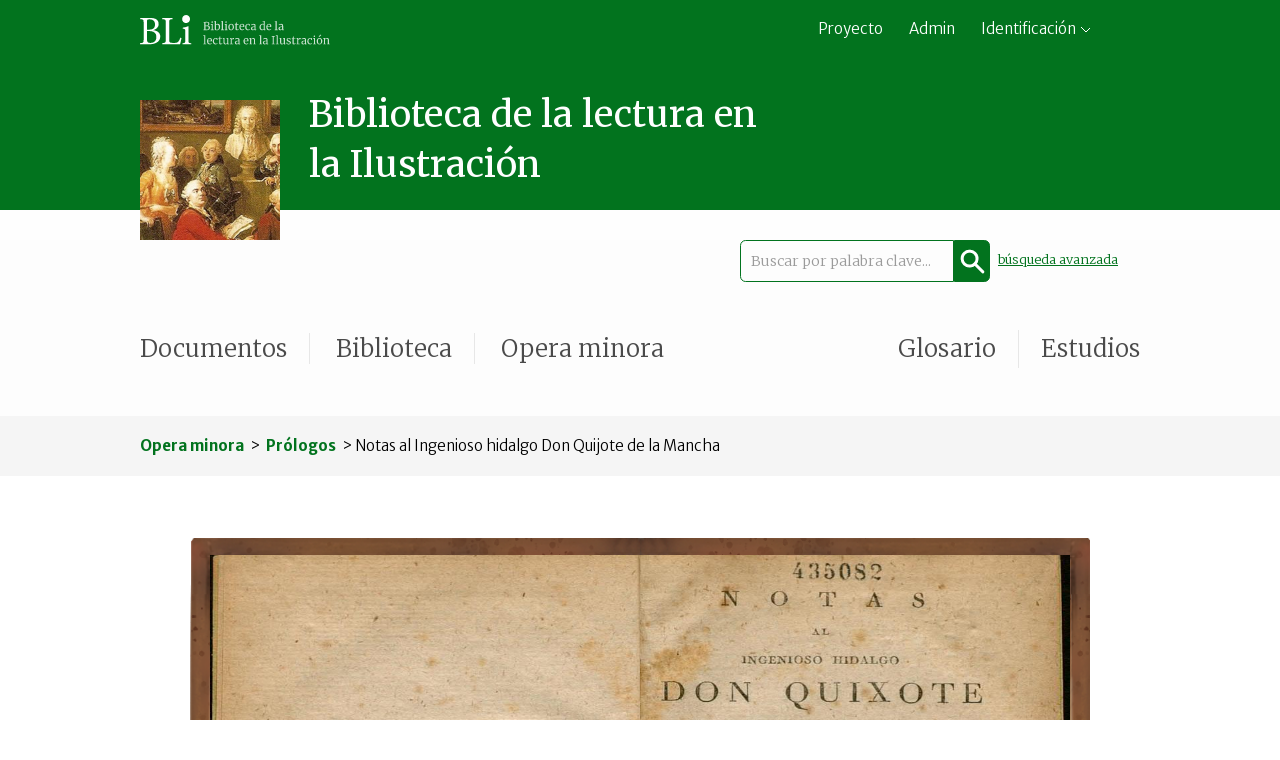

--- FILE ---
content_type: text/html; charset=UTF-8
request_url: https://bibliotecalectura18.net/d/notas-al-ingenioso-hidalgo-don-quijote-de-la-mancha-dispuestas-por-luis-ideler
body_size: 8591
content:
<!DOCTYPE html>
<html lang="es">
<head>
    <meta charset="utf-8">
    <title>Notas al Ingenioso hidalgo Don Quijote de la Mancha dispuestas por Luis Ideler | Biblioteca de la Lectura en la Ilustración</title>
    <meta name="description" content="Portal dedicado a la lectura y la hermenéutica literaria en la Ilustración" />
    <meta name="viewport" content="width=device-width, initial-scale=1">

    <!-- Favicon -->
    <link rel="apple-touch-icon" sizes="180x180" href="/build/favicon/apple-touch-icon.png">
    <link rel="icon" type="image/png" sizes="32x32" href="/build/favicon/favicon-32x32.png">
    <link rel="icon" type="image/png" sizes="16x16" href="/build/favicon/favicon-16x16.png">
    <link rel="manifest" href="/build/favicon/site.webmanifest">
    <link rel="mask-icon" href="/build/favicon/safari-pinned-tab.svg" color="#02731e">
    <meta name="msapplication-TileColor" content="#da532c">
    <meta name="theme-color" content="#ffffff">

    <!-- Fonts -->
    <link rel="preconnect" href="https://fonts.googleapis.com">
    <link rel="preconnect" href="https://fonts.gstatic.com" crossorigin>
    <link href="https://fonts.googleapis.com/css2?family=Gentium+Book+Plus:ital,wght@0,400;0,700;1,400;1,700&family=Playfair+Display:ital,wght@0,400..900;1,400..900&display=swap" rel="stylesheet">
    <link href="https://fonts.googleapis.com/css2?family=Merriweather+Sans:wght@300;400;700&family=Merriweather:ital,wght@0,300;0,400;0,700;1,300;1,400&display=swap" rel="stylesheet">
    <script src="https://ajax.googleapis.com/ajax/libs/jquery/3.5.1/jquery.min.js"></script>
    <link rel="stylesheet" href="/build/tools/swiper/swiper.min.css">
    <script src="/build/tools/swiper/swiper.min.js"></script>
                <link rel="stylesheet" href="/build/app.467cd27d.css">
    
    <link rel="stylesheet" href="/build/book.9f8e586e.css">
</head>
<body class="single">
<header>
    <section class="top-bar">
        <div class="wrap">
            <a href="https://bibliotecalectura18.net/">
                <img src="/build/img/brand/bli-negativo.svg" alt="Biblioteca de la Lectura en la Ilustración"></a>
            <div>
                <a href="https://bibliotecalectura18.net/info">Proyecto</a>
                <a href="https://bibliotecalectura18.net/admin">Admin</a>
                <div id="login_widget" class="">

    <a href="#" id="login_dialog">Identificación</a>
    <script type="text/javascript">
        $( 'a#login_dialog' ).click( function (event) {

            //Toggle dialog
            $('#login_widget').toggleClass('expanded');

            //Close dialog on first click outside
            $('html').one('click', function() {
                $('#login_widget').toggleClass('expanded');
            });

            //Avoid closing when click inside
            $('#login_widget').click( function (event) {
                event.stopPropagation();
            });

            return false;
        } );
    </script>

    <form action="/login" method="post" id="login_form">
        <fieldset>
            <input type="hidden" name="_csrf_token" value="Eh7Nj9o_tgyem39IJCw7VShXAtumCmqZboBulPIVZ8o">
            <input type="hidden" name="_target_path" value="/admin">
            <ul>
                <li>
                    <label for="inputEmail">Usuario</label>
                    <input type="email" name="email" id="inputEmail"
                           placeholder="Usuario"
                           required autofocus></li>
                <li><label for="inputPassword">Contraseña</label>
                    <input type="password" name="password" id="inputPassword"
                           placeholder="Contraseña"
                           required></li>
            </ul>
        </fieldset>
        <fieldset class="actions">
            <button type="submit" class="btn-sm special">Enviar</button>
        </fieldset>
    </form>

</div>

            </div>
        </div>
    </section> <!-- / top-bar -->

    <nav>
        <div class="marquee">
    <div class="wrap">
        <img src="/build/img/brand/header.jpg" alt="BLI">
        <h1>Biblioteca de la lectura en la Ilustración</h1>
    </div>
</div> <!-- / marquee -->

                <div class="secondary-menu wrap">
        <form class="search-form"  action="/buscar">
            <input id="search-term" type="text" name="q" placeholder="Buscar por palabra clave..."
            ><input class="search-submit"
                    placeholder="Buscar"
                    type="submit"
                    title="Buscar">
            <a class="advanced-search" href="https://bibliotecalectura18.net/busqueda-avanzada">búsqueda avanzada</a>
        </form>
        <script type="text/javascript">
            jQuery(document).ready(function() {
                if (window.location.href.indexOf("buscar") > -1) {
                    const urlParams = new URLSearchParams(window.location.search);
                    const qParam = urlParams.get('q');
                    let searchInput = document.getElementById('search-term');
                    if (qParam !== null && searchInput !== undefined) {
                        searchInput.value = qParam;
                    } else {
                        console.log("NOOOO");
                    }
                }
            });
        </script>
            <a href="https://bibliotecalectura18.net/bli/documentos"
           >Documentos</a>
                <a href="https://bibliotecalectura18.net/bli/biblioteca"
           >Biblioteca</a>
                <a href="https://bibliotecalectura18.net/bli/opera-minora"
           >Opera minora</a>
                <a href="https://bibliotecalectura18.net/bli/estudios"
           >Estudios</a>
            <a href="https://bibliotecalectura18.net/glosario"
           >Glosario</a>
    </div>
    
    </nav>
</header>
<div id="main-content">
        <div class="bar breadcrumbs">
    <div class="wrap">
        <h4>
                                <a href="https://bibliotecalectura18.net/bli/opera-minora">Opera minora</a> >
                                                        <a href="https://bibliotecalectura18.net/bli/prologos">Prólogos</a> >
                                    Notas al Ingenioso hidalgo Don Quijote de la Mancha
                            </h4>
    </div>
</div>


    <div class="item-viewer wrap">

                            <div class="item-wrapper">
        <div class="flipbook-viewport">
            <div class="container">
                <div class="flipbook sj-book">
                    <div class="hard" style="background-image:url(/books/common/a0.png)"></div>
                    <div class="fixed hard first-page" style="background-image:url(/books/common/a1.png)"></div>
                                                            <div class="own-size" style="background-image:url(/books/notas-al-ingenioso-hidalgo-don-quijote-de-la-mancha-dispuestas-por-luis-ideler/p000.jpg)"></div>
                                        <div class="own-size" style="background-image:url(/books/notas-al-ingenioso-hidalgo-don-quijote-de-la-mancha-dispuestas-por-luis-ideler/p001.jpg)"></div>
                                        <div class="own-size" style="background-image:url(/books/notas-al-ingenioso-hidalgo-don-quijote-de-la-mancha-dispuestas-por-luis-ideler/p002.jpg)"></div>
                                        <div class="own-size" style="background-image:url(/books/notas-al-ingenioso-hidalgo-don-quijote-de-la-mancha-dispuestas-por-luis-ideler/p003.jpg)"></div>
                                        <div class="own-size" style="background-image:url(/books/notas-al-ingenioso-hidalgo-don-quijote-de-la-mancha-dispuestas-por-luis-ideler/p004.jpg)"></div>
                                        <div class="own-size" style="background-image:url(/books/notas-al-ingenioso-hidalgo-don-quijote-de-la-mancha-dispuestas-por-luis-ideler/p005.jpg)"></div>
                                        <div class="own-size" style="background-image:url(/books/notas-al-ingenioso-hidalgo-don-quijote-de-la-mancha-dispuestas-por-luis-ideler/p006.jpg)"></div>
                                        <div class="own-size" style="background-image:url(/books/notas-al-ingenioso-hidalgo-don-quijote-de-la-mancha-dispuestas-por-luis-ideler/p007.jpg)"></div>
                                        <div class="own-size" style="background-image:url(/books/notas-al-ingenioso-hidalgo-don-quijote-de-la-mancha-dispuestas-por-luis-ideler/p008.jpg)"></div>
                                        <div class="own-size" style="background-image:url(/books/notas-al-ingenioso-hidalgo-don-quijote-de-la-mancha-dispuestas-por-luis-ideler/p009.jpg)"></div>
                                        <div class="own-size" style="background-image:url(/books/notas-al-ingenioso-hidalgo-don-quijote-de-la-mancha-dispuestas-por-luis-ideler/p010.jpg)"></div>
                                        <div class="own-size" style="background-image:url(/books/notas-al-ingenioso-hidalgo-don-quijote-de-la-mancha-dispuestas-por-luis-ideler/p011.jpg)"></div>
                                        <div class="own-size" style="background-image:url(/books/notas-al-ingenioso-hidalgo-don-quijote-de-la-mancha-dispuestas-por-luis-ideler/p012.jpg)"></div>
                                        <div class="own-size" style="background-image:url(/books/notas-al-ingenioso-hidalgo-don-quijote-de-la-mancha-dispuestas-por-luis-ideler/p013.jpg)"></div>
                                        <div class="own-size" style="background-image:url(/books/notas-al-ingenioso-hidalgo-don-quijote-de-la-mancha-dispuestas-por-luis-ideler/p014.jpg)"></div>
                                        <div class="own-size" style="background-image:url(/books/notas-al-ingenioso-hidalgo-don-quijote-de-la-mancha-dispuestas-por-luis-ideler/p015.jpg)"></div>
                                        <div class="own-size" style="background-image:url(/books/notas-al-ingenioso-hidalgo-don-quijote-de-la-mancha-dispuestas-por-luis-ideler/p016.jpg)"></div>
                                        <div class="own-size" style="background-image:url(/books/notas-al-ingenioso-hidalgo-don-quijote-de-la-mancha-dispuestas-por-luis-ideler/p017.jpg)"></div>
                                        <div class="own-size" style="background-image:url(/books/notas-al-ingenioso-hidalgo-don-quijote-de-la-mancha-dispuestas-por-luis-ideler/p018.jpg)"></div>
                                        <div class="own-size" style="background-image:url(/books/notas-al-ingenioso-hidalgo-don-quijote-de-la-mancha-dispuestas-por-luis-ideler/p019.jpg)"></div>
                                        <div class="own-size" style="background-image:url(/books/notas-al-ingenioso-hidalgo-don-quijote-de-la-mancha-dispuestas-por-luis-ideler/p020.jpg)"></div>
                                        <div class="own-size" style="background-image:url(/books/notas-al-ingenioso-hidalgo-don-quijote-de-la-mancha-dispuestas-por-luis-ideler/p021.jpg)"></div>
                                        <div class="own-size" style="background-image:url(/books/notas-al-ingenioso-hidalgo-don-quijote-de-la-mancha-dispuestas-por-luis-ideler/p022.jpg)"></div>
                                        <div class="own-size" style="background-image:url(/books/notas-al-ingenioso-hidalgo-don-quijote-de-la-mancha-dispuestas-por-luis-ideler/p023.jpg)"></div>
                                        <div class="own-size" style="background-image:url(/books/notas-al-ingenioso-hidalgo-don-quijote-de-la-mancha-dispuestas-por-luis-ideler/p024.jpg)"></div>
                                        <div class="own-size" style="background-image:url(/books/notas-al-ingenioso-hidalgo-don-quijote-de-la-mancha-dispuestas-por-luis-ideler/p025.jpg)"></div>
                                        <div class="own-size" style="background-image:url(/books/notas-al-ingenioso-hidalgo-don-quijote-de-la-mancha-dispuestas-por-luis-ideler/p026.jpg)"></div>
                                        <div class="own-size" style="background-image:url(/books/notas-al-ingenioso-hidalgo-don-quijote-de-la-mancha-dispuestas-por-luis-ideler/p027.jpg)"></div>
                                        <div class="own-size" style="background-image:url(/books/notas-al-ingenioso-hidalgo-don-quijote-de-la-mancha-dispuestas-por-luis-ideler/p028.jpg)"></div>
                                        <div class="own-size" style="background-image:url(/books/notas-al-ingenioso-hidalgo-don-quijote-de-la-mancha-dispuestas-por-luis-ideler/p029.jpg)"></div>
                                        <div class="own-size" style="background-image:url(/books/notas-al-ingenioso-hidalgo-don-quijote-de-la-mancha-dispuestas-por-luis-ideler/p030.jpg)"></div>
                                        <div class="own-size" style="background-image:url(/books/notas-al-ingenioso-hidalgo-don-quijote-de-la-mancha-dispuestas-por-luis-ideler/p031.jpg)"></div>
                                        <div class="own-size" style="background-image:url(/books/notas-al-ingenioso-hidalgo-don-quijote-de-la-mancha-dispuestas-por-luis-ideler/p032.jpg)"></div>
                                        <div class="own-size" style="background-image:url(/books/notas-al-ingenioso-hidalgo-don-quijote-de-la-mancha-dispuestas-por-luis-ideler/p033.jpg)"></div>
                                        <div class="own-size" style="background-image:url(/books/notas-al-ingenioso-hidalgo-don-quijote-de-la-mancha-dispuestas-por-luis-ideler/p034.jpg)"></div>
                                        <div class="own-size" style="background-image:url(/books/notas-al-ingenioso-hidalgo-don-quijote-de-la-mancha-dispuestas-por-luis-ideler/p035.jpg)"></div>
                                        <div class="own-size" style="background-image:url(/books/notas-al-ingenioso-hidalgo-don-quijote-de-la-mancha-dispuestas-por-luis-ideler/p036.jpg)"></div>
                                        <div class="own-size" style="background-image:url(/books/notas-al-ingenioso-hidalgo-don-quijote-de-la-mancha-dispuestas-por-luis-ideler/p037.jpg)"></div>
                                        <div class="own-size" style="background-image:url(/books/notas-al-ingenioso-hidalgo-don-quijote-de-la-mancha-dispuestas-por-luis-ideler/p038.jpg)"></div>
                                        <div class="own-size" style="background-image:url(/books/notas-al-ingenioso-hidalgo-don-quijote-de-la-mancha-dispuestas-por-luis-ideler/p039.jpg)"></div>
                                        <div class="own-size" style="background-image:url(/books/notas-al-ingenioso-hidalgo-don-quijote-de-la-mancha-dispuestas-por-luis-ideler/p040.jpg)"></div>
                                        <div class="own-size" style="background-image:url(/books/notas-al-ingenioso-hidalgo-don-quijote-de-la-mancha-dispuestas-por-luis-ideler/p041.jpg)"></div>
                                        <div class="own-size" style="background-image:url(/books/notas-al-ingenioso-hidalgo-don-quijote-de-la-mancha-dispuestas-por-luis-ideler/p042.jpg)"></div>
                                        <div class="own-size" style="background-image:url(/books/notas-al-ingenioso-hidalgo-don-quijote-de-la-mancha-dispuestas-por-luis-ideler/p043.jpg)"></div>
                                        <div class="own-size" style="background-image:url(/books/notas-al-ingenioso-hidalgo-don-quijote-de-la-mancha-dispuestas-por-luis-ideler/p044.jpg)"></div>
                                        <div class="own-size" style="background-image:url(/books/notas-al-ingenioso-hidalgo-don-quijote-de-la-mancha-dispuestas-por-luis-ideler/p045.jpg)"></div>
                                        <div class="own-size" style="background-image:url(/books/notas-al-ingenioso-hidalgo-don-quijote-de-la-mancha-dispuestas-por-luis-ideler/p046.jpg)"></div>
                                        <div class="own-size" style="background-image:url(/books/notas-al-ingenioso-hidalgo-don-quijote-de-la-mancha-dispuestas-por-luis-ideler/p047.jpg)"></div>
                                        <div class="own-size" style="background-image:url(/books/notas-al-ingenioso-hidalgo-don-quijote-de-la-mancha-dispuestas-por-luis-ideler/p048.jpg)"></div>
                                        <div class="own-size" style="background-image:url(/books/notas-al-ingenioso-hidalgo-don-quijote-de-la-mancha-dispuestas-por-luis-ideler/p049.jpg)"></div>
                                        <div class="own-size" style="background-image:url(/books/notas-al-ingenioso-hidalgo-don-quijote-de-la-mancha-dispuestas-por-luis-ideler/p050.jpg)"></div>
                                        <div class="own-size" style="background-image:url(/books/notas-al-ingenioso-hidalgo-don-quijote-de-la-mancha-dispuestas-por-luis-ideler/p051.jpg)"></div>
                                        <div class="own-size" style="background-image:url(/books/notas-al-ingenioso-hidalgo-don-quijote-de-la-mancha-dispuestas-por-luis-ideler/p052.jpg)"></div>
                                        <div class="own-size" style="background-image:url(/books/notas-al-ingenioso-hidalgo-don-quijote-de-la-mancha-dispuestas-por-luis-ideler/p053.jpg)"></div>
                                        <div class="own-size" style="background-image:url(/books/notas-al-ingenioso-hidalgo-don-quijote-de-la-mancha-dispuestas-por-luis-ideler/p054.jpg)"></div>
                                        <div class="own-size" style="background-image:url(/books/notas-al-ingenioso-hidalgo-don-quijote-de-la-mancha-dispuestas-por-luis-ideler/p055.jpg)"></div>
                                        <div class="own-size" style="background-image:url(/books/notas-al-ingenioso-hidalgo-don-quijote-de-la-mancha-dispuestas-por-luis-ideler/p056.jpg)"></div>
                                        <div class="own-size" style="background-image:url(/books/notas-al-ingenioso-hidalgo-don-quijote-de-la-mancha-dispuestas-por-luis-ideler/p057.jpg)"></div>
                                        <div class="own-size" style="background-image:url(/books/notas-al-ingenioso-hidalgo-don-quijote-de-la-mancha-dispuestas-por-luis-ideler/p058.jpg)"></div>
                                        <div class="own-size" style="background-image:url(/books/notas-al-ingenioso-hidalgo-don-quijote-de-la-mancha-dispuestas-por-luis-ideler/p059.jpg)"></div>
                                        <div class="own-size" style="background-image:url(/books/notas-al-ingenioso-hidalgo-don-quijote-de-la-mancha-dispuestas-por-luis-ideler/p060.jpg)"></div>
                                        <div class="own-size" style="background-image:url(/books/notas-al-ingenioso-hidalgo-don-quijote-de-la-mancha-dispuestas-por-luis-ideler/p061.jpg)"></div>
                                        <div class="own-size" style="background-image:url(/books/notas-al-ingenioso-hidalgo-don-quijote-de-la-mancha-dispuestas-por-luis-ideler/p062.jpg)"></div>
                                        <div class="own-size" style="background-image:url(/books/notas-al-ingenioso-hidalgo-don-quijote-de-la-mancha-dispuestas-por-luis-ideler/p063.jpg)"></div>
                                        <div class="own-size" style="background-image:url(/books/notas-al-ingenioso-hidalgo-don-quijote-de-la-mancha-dispuestas-por-luis-ideler/p064.jpg)"></div>
                                        <div class="own-size" style="background-image:url(/books/notas-al-ingenioso-hidalgo-don-quijote-de-la-mancha-dispuestas-por-luis-ideler/p065.jpg)"></div>
                                        <div class="own-size" style="background-image:url(/books/notas-al-ingenioso-hidalgo-don-quijote-de-la-mancha-dispuestas-por-luis-ideler/p066.jpg)"></div>
                                        <div class="own-size" style="background-image:url(/books/notas-al-ingenioso-hidalgo-don-quijote-de-la-mancha-dispuestas-por-luis-ideler/p067.jpg)"></div>
                                        <div class="own-size" style="background-image:url(/books/notas-al-ingenioso-hidalgo-don-quijote-de-la-mancha-dispuestas-por-luis-ideler/p068.jpg)"></div>
                                        <div class="own-size" style="background-image:url(/books/notas-al-ingenioso-hidalgo-don-quijote-de-la-mancha-dispuestas-por-luis-ideler/p069.jpg)"></div>
                                        <div class="own-size" style="background-image:url(/books/notas-al-ingenioso-hidalgo-don-quijote-de-la-mancha-dispuestas-por-luis-ideler/p070.jpg)"></div>
                                        <div class="own-size" style="background-image:url(/books/notas-al-ingenioso-hidalgo-don-quijote-de-la-mancha-dispuestas-por-luis-ideler/p071.jpg)"></div>
                                        <div class="own-size" style="background-image:url(/books/notas-al-ingenioso-hidalgo-don-quijote-de-la-mancha-dispuestas-por-luis-ideler/p072.jpg)"></div>
                                        <div class="own-size" style="background-image:url(/books/notas-al-ingenioso-hidalgo-don-quijote-de-la-mancha-dispuestas-por-luis-ideler/p073.jpg)"></div>
                                        <div class="own-size" style="background-image:url(/books/notas-al-ingenioso-hidalgo-don-quijote-de-la-mancha-dispuestas-por-luis-ideler/p074.jpg)"></div>
                                        <div class="own-size" style="background-image:url(/books/notas-al-ingenioso-hidalgo-don-quijote-de-la-mancha-dispuestas-por-luis-ideler/p075.jpg)"></div>
                                        <div class="own-size" style="background-image:url(/books/notas-al-ingenioso-hidalgo-don-quijote-de-la-mancha-dispuestas-por-luis-ideler/p076.jpg)"></div>
                                        <div class="own-size" style="background-image:url(/books/notas-al-ingenioso-hidalgo-don-quijote-de-la-mancha-dispuestas-por-luis-ideler/p077.jpg)"></div>
                                        <div class="own-size" style="background-image:url(/books/notas-al-ingenioso-hidalgo-don-quijote-de-la-mancha-dispuestas-por-luis-ideler/p078.jpg)"></div>
                                        <div class="own-size" style="background-image:url(/books/notas-al-ingenioso-hidalgo-don-quijote-de-la-mancha-dispuestas-por-luis-ideler/p079.jpg)"></div>
                                        <div class="own-size" style="background-image:url(/books/notas-al-ingenioso-hidalgo-don-quijote-de-la-mancha-dispuestas-por-luis-ideler/p080.jpg)"></div>
                                        <div class="own-size" style="background-image:url(/books/notas-al-ingenioso-hidalgo-don-quijote-de-la-mancha-dispuestas-por-luis-ideler/p081.jpg)"></div>
                                        <div class="own-size" style="background-image:url(/books/notas-al-ingenioso-hidalgo-don-quijote-de-la-mancha-dispuestas-por-luis-ideler/p082.jpg)"></div>
                                        <div class="own-size" style="background-image:url(/books/notas-al-ingenioso-hidalgo-don-quijote-de-la-mancha-dispuestas-por-luis-ideler/p083.jpg)"></div>
                                        <div class="own-size" style="background-image:url(/books/notas-al-ingenioso-hidalgo-don-quijote-de-la-mancha-dispuestas-por-luis-ideler/p084.jpg)"></div>
                                        <div class="own-size" style="background-image:url(/books/notas-al-ingenioso-hidalgo-don-quijote-de-la-mancha-dispuestas-por-luis-ideler/p085.jpg)"></div>
                                        <div class="own-size" style="background-image:url(/books/notas-al-ingenioso-hidalgo-don-quijote-de-la-mancha-dispuestas-por-luis-ideler/p086.jpg)"></div>
                                        <div class="own-size" style="background-image:url(/books/notas-al-ingenioso-hidalgo-don-quijote-de-la-mancha-dispuestas-por-luis-ideler/p087.jpg)"></div>
                                        <div class="own-size" style="background-image:url(/books/notas-al-ingenioso-hidalgo-don-quijote-de-la-mancha-dispuestas-por-luis-ideler/p088.jpg)"></div>
                                        <div class="own-size" style="background-image:url(/books/notas-al-ingenioso-hidalgo-don-quijote-de-la-mancha-dispuestas-por-luis-ideler/p089.jpg)"></div>
                                        <div class="own-size" style="background-image:url(/books/notas-al-ingenioso-hidalgo-don-quijote-de-la-mancha-dispuestas-por-luis-ideler/p090.jpg)"></div>
                                        <div class="own-size" style="background-image:url(/books/notas-al-ingenioso-hidalgo-don-quijote-de-la-mancha-dispuestas-por-luis-ideler/p091.jpg)"></div>
                                        <div class="own-size" style="background-image:url(/books/notas-al-ingenioso-hidalgo-don-quijote-de-la-mancha-dispuestas-por-luis-ideler/p092.jpg)"></div>
                                        <div class="own-size" style="background-image:url(/books/notas-al-ingenioso-hidalgo-don-quijote-de-la-mancha-dispuestas-por-luis-ideler/p093.jpg)"></div>
                                        <div class="own-size" style="background-image:url(/books/notas-al-ingenioso-hidalgo-don-quijote-de-la-mancha-dispuestas-por-luis-ideler/p094.jpg)"></div>
                                        <div class="own-size" style="background-image:url(/books/notas-al-ingenioso-hidalgo-don-quijote-de-la-mancha-dispuestas-por-luis-ideler/p095.jpg)"></div>
                                        <div class="own-size" style="background-image:url(/books/notas-al-ingenioso-hidalgo-don-quijote-de-la-mancha-dispuestas-por-luis-ideler/p096.jpg)"></div>
                                        <div class="own-size" style="background-image:url(/books/notas-al-ingenioso-hidalgo-don-quijote-de-la-mancha-dispuestas-por-luis-ideler/p097.jpg)"></div>
                                        <div class="own-size" style="background-image:url(/books/notas-al-ingenioso-hidalgo-don-quijote-de-la-mancha-dispuestas-por-luis-ideler/p098.jpg)"></div>
                                        <div class="own-size" style="background-image:url(/books/notas-al-ingenioso-hidalgo-don-quijote-de-la-mancha-dispuestas-por-luis-ideler/p099.jpg)"></div>
                                        <div class="own-size" style="background-image:url(/books/notas-al-ingenioso-hidalgo-don-quijote-de-la-mancha-dispuestas-por-luis-ideler/p100.jpg)"></div>
                                        <div class="own-size" style="background-image:url(/books/notas-al-ingenioso-hidalgo-don-quijote-de-la-mancha-dispuestas-por-luis-ideler/p101.jpg)"></div>
                                        <div class="own-size" style="background-image:url(/books/notas-al-ingenioso-hidalgo-don-quijote-de-la-mancha-dispuestas-por-luis-ideler/p102.jpg)"></div>
                                        <div class="own-size" style="background-image:url(/books/notas-al-ingenioso-hidalgo-don-quijote-de-la-mancha-dispuestas-por-luis-ideler/p103.jpg)"></div>
                                        <div class="own-size" style="background-image:url(/books/notas-al-ingenioso-hidalgo-don-quijote-de-la-mancha-dispuestas-por-luis-ideler/p104.jpg)"></div>
                                        <div class="own-size" style="background-image:url(/books/notas-al-ingenioso-hidalgo-don-quijote-de-la-mancha-dispuestas-por-luis-ideler/p105.jpg)"></div>
                                        <div class="own-size" style="background-image:url(/books/notas-al-ingenioso-hidalgo-don-quijote-de-la-mancha-dispuestas-por-luis-ideler/p106.jpg)"></div>
                                        <div class="own-size" style="background-image:url(/books/notas-al-ingenioso-hidalgo-don-quijote-de-la-mancha-dispuestas-por-luis-ideler/p107.jpg)"></div>
                                        <div class="own-size" style="background-image:url(/books/notas-al-ingenioso-hidalgo-don-quijote-de-la-mancha-dispuestas-por-luis-ideler/p108.jpg)"></div>
                                        <div class="own-size" style="background-image:url(/books/notas-al-ingenioso-hidalgo-don-quijote-de-la-mancha-dispuestas-por-luis-ideler/p109.jpg)"></div>
                                        <div class="own-size" style="background-image:url(/books/notas-al-ingenioso-hidalgo-don-quijote-de-la-mancha-dispuestas-por-luis-ideler/p110.jpg)"></div>
                                        <div class="own-size" style="background-image:url(/books/notas-al-ingenioso-hidalgo-don-quijote-de-la-mancha-dispuestas-por-luis-ideler/p111.jpg)"></div>
                                        <div class="own-size" style="background-image:url(/books/notas-al-ingenioso-hidalgo-don-quijote-de-la-mancha-dispuestas-por-luis-ideler/p112.jpg)"></div>
                                        <div class="own-size" style="background-image:url(/books/notas-al-ingenioso-hidalgo-don-quijote-de-la-mancha-dispuestas-por-luis-ideler/p113.jpg)"></div>
                                        <div class="own-size" style="background-image:url(/books/notas-al-ingenioso-hidalgo-don-quijote-de-la-mancha-dispuestas-por-luis-ideler/p114.jpg)"></div>
                                        <div class="own-size" style="background-image:url(/books/notas-al-ingenioso-hidalgo-don-quijote-de-la-mancha-dispuestas-por-luis-ideler/p115.jpg)"></div>
                                        <div class="own-size" style="background-image:url(/books/notas-al-ingenioso-hidalgo-don-quijote-de-la-mancha-dispuestas-por-luis-ideler/p116.jpg)"></div>
                                        <div class="own-size" style="background-image:url(/books/notas-al-ingenioso-hidalgo-don-quijote-de-la-mancha-dispuestas-por-luis-ideler/p117.jpg)"></div>
                                        <div class="own-size" style="background-image:url(/books/notas-al-ingenioso-hidalgo-don-quijote-de-la-mancha-dispuestas-por-luis-ideler/p118.jpg)"></div>
                                        <div class="own-size" style="background-image:url(/books/notas-al-ingenioso-hidalgo-don-quijote-de-la-mancha-dispuestas-por-luis-ideler/p119.jpg)"></div>
                                        <div class="own-size" style="background-image:url(/books/notas-al-ingenioso-hidalgo-don-quijote-de-la-mancha-dispuestas-por-luis-ideler/p120.jpg)"></div>
                                        <div class="own-size" style="background-image:url(/books/notas-al-ingenioso-hidalgo-don-quijote-de-la-mancha-dispuestas-por-luis-ideler/p121.jpg)"></div>
                                        <div class="own-size" style="background-image:url(/books/notas-al-ingenioso-hidalgo-don-quijote-de-la-mancha-dispuestas-por-luis-ideler/p122.jpg)"></div>
                                        <div class="own-size" style="background-image:url(/books/notas-al-ingenioso-hidalgo-don-quijote-de-la-mancha-dispuestas-por-luis-ideler/p123.jpg)"></div>
                                        <div class="own-size" style="background-image:url(/books/notas-al-ingenioso-hidalgo-don-quijote-de-la-mancha-dispuestas-por-luis-ideler/p124.jpg)"></div>
                                        <div class="own-size" style="background-image:url(/books/notas-al-ingenioso-hidalgo-don-quijote-de-la-mancha-dispuestas-por-luis-ideler/p125.jpg)"></div>
                                        <div class="own-size" style="background-image:url(/books/notas-al-ingenioso-hidalgo-don-quijote-de-la-mancha-dispuestas-por-luis-ideler/p126.jpg)"></div>
                                        <div class="own-size" style="background-image:url(/books/notas-al-ingenioso-hidalgo-don-quijote-de-la-mancha-dispuestas-por-luis-ideler/p127.jpg)"></div>
                                        <div class="own-size" style="background-image:url(/books/notas-al-ingenioso-hidalgo-don-quijote-de-la-mancha-dispuestas-por-luis-ideler/p128.jpg)"></div>
                                        <div class="own-size" style="background-image:url(/books/notas-al-ingenioso-hidalgo-don-quijote-de-la-mancha-dispuestas-por-luis-ideler/p129.jpg)"></div>
                                        <div class="own-size" style="background-image:url(/books/notas-al-ingenioso-hidalgo-don-quijote-de-la-mancha-dispuestas-por-luis-ideler/p130.jpg)"></div>
                                        <div class="own-size" style="background-image:url(/books/notas-al-ingenioso-hidalgo-don-quijote-de-la-mancha-dispuestas-por-luis-ideler/p131.jpg)"></div>
                                        <div class="own-size" style="background-image:url(/books/notas-al-ingenioso-hidalgo-don-quijote-de-la-mancha-dispuestas-por-luis-ideler/p132.jpg)"></div>
                                        <div class="own-size" style="background-image:url(/books/notas-al-ingenioso-hidalgo-don-quijote-de-la-mancha-dispuestas-por-luis-ideler/p133.jpg)"></div>
                                        <div class="own-size" style="background-image:url(/books/notas-al-ingenioso-hidalgo-don-quijote-de-la-mancha-dispuestas-por-luis-ideler/p134.jpg)"></div>
                                        <div class="own-size" style="background-image:url(/books/notas-al-ingenioso-hidalgo-don-quijote-de-la-mancha-dispuestas-por-luis-ideler/p135.jpg)"></div>
                                        <div class="own-size" style="background-image:url(/books/notas-al-ingenioso-hidalgo-don-quijote-de-la-mancha-dispuestas-por-luis-ideler/p136.jpg)"></div>
                                        <div class="own-size" style="background-image:url(/books/notas-al-ingenioso-hidalgo-don-quijote-de-la-mancha-dispuestas-por-luis-ideler/p137.jpg)"></div>
                                        <div class="own-size" style="background-image:url(/books/notas-al-ingenioso-hidalgo-don-quijote-de-la-mancha-dispuestas-por-luis-ideler/p138.jpg)"></div>
                                        <div class="own-size" style="background-image:url(/books/notas-al-ingenioso-hidalgo-don-quijote-de-la-mancha-dispuestas-por-luis-ideler/p139.jpg)"></div>
                                        <div class="own-size" style="background-image:url(/books/notas-al-ingenioso-hidalgo-don-quijote-de-la-mancha-dispuestas-por-luis-ideler/p140.jpg)"></div>
                                        <div class="own-size" style="background-image:url(/books/notas-al-ingenioso-hidalgo-don-quijote-de-la-mancha-dispuestas-por-luis-ideler/p141.jpg)"></div>
                                        <div class="own-size" style="background-image:url(/books/notas-al-ingenioso-hidalgo-don-quijote-de-la-mancha-dispuestas-por-luis-ideler/p142.jpg)"></div>
                                        <div class="own-size" style="background-image:url(/books/notas-al-ingenioso-hidalgo-don-quijote-de-la-mancha-dispuestas-por-luis-ideler/p143.jpg)"></div>
                                        <div class="own-size" style="background-image:url(/books/notas-al-ingenioso-hidalgo-don-quijote-de-la-mancha-dispuestas-por-luis-ideler/p144.jpg)"></div>
                                        <div class="own-size" style="background-image:url(/books/notas-al-ingenioso-hidalgo-don-quijote-de-la-mancha-dispuestas-por-luis-ideler/p145.jpg)"></div>
                                        <div class="own-size" style="background-image:url(/books/notas-al-ingenioso-hidalgo-don-quijote-de-la-mancha-dispuestas-por-luis-ideler/p146.jpg)"></div>
                                        <div class="own-size" style="background-image:url(/books/notas-al-ingenioso-hidalgo-don-quijote-de-la-mancha-dispuestas-por-luis-ideler/p147.jpg)"></div>
                                        <div class="own-size" style="background-image:url(/books/notas-al-ingenioso-hidalgo-don-quijote-de-la-mancha-dispuestas-por-luis-ideler/p148.jpg)"></div>
                                        <div class="own-size" style="background-image:url(/books/notas-al-ingenioso-hidalgo-don-quijote-de-la-mancha-dispuestas-por-luis-ideler/p149.jpg)"></div>
                                        <div class="own-size" style="background-image:url(/books/notas-al-ingenioso-hidalgo-don-quijote-de-la-mancha-dispuestas-por-luis-ideler/p150.jpg)"></div>
                                        <div class="own-size" style="background-image:url(/books/notas-al-ingenioso-hidalgo-don-quijote-de-la-mancha-dispuestas-por-luis-ideler/p151.jpg)"></div>
                                        <div class="own-size" style="background-image:url(/books/notas-al-ingenioso-hidalgo-don-quijote-de-la-mancha-dispuestas-por-luis-ideler/p152.jpg)"></div>
                                        <div class="own-size" style="background-image:url(/books/notas-al-ingenioso-hidalgo-don-quijote-de-la-mancha-dispuestas-por-luis-ideler/p153.jpg)"></div>
                                        <div class="own-size" style="background-image:url(/books/notas-al-ingenioso-hidalgo-don-quijote-de-la-mancha-dispuestas-por-luis-ideler/p154.jpg)"></div>
                                        <div class="own-size" style="background-image:url(/books/notas-al-ingenioso-hidalgo-don-quijote-de-la-mancha-dispuestas-por-luis-ideler/p155.jpg)"></div>
                                        <div class="own-size" style="background-image:url(/books/notas-al-ingenioso-hidalgo-don-quijote-de-la-mancha-dispuestas-por-luis-ideler/p156.jpg)"></div>
                                        <div class="own-size" style="background-image:url(/books/notas-al-ingenioso-hidalgo-don-quijote-de-la-mancha-dispuestas-por-luis-ideler/p157.jpg)"></div>
                                        <div class="own-size" style="background-image:url(/books/notas-al-ingenioso-hidalgo-don-quijote-de-la-mancha-dispuestas-por-luis-ideler/p158.jpg)"></div>
                                        <div class="own-size" style="background-image:url(/books/notas-al-ingenioso-hidalgo-don-quijote-de-la-mancha-dispuestas-por-luis-ideler/p159.jpg)"></div>
                                        <div class="own-size" style="background-image:url(/books/notas-al-ingenioso-hidalgo-don-quijote-de-la-mancha-dispuestas-por-luis-ideler/p160.jpg)"></div>
                                        <div class="own-size" style="background-image:url(/books/notas-al-ingenioso-hidalgo-don-quijote-de-la-mancha-dispuestas-por-luis-ideler/p161.jpg)"></div>
                                        <div class="own-size" style="background-image:url(/books/notas-al-ingenioso-hidalgo-don-quijote-de-la-mancha-dispuestas-por-luis-ideler/p162.jpg)"></div>
                                        <div class="own-size" style="background-image:url(/books/notas-al-ingenioso-hidalgo-don-quijote-de-la-mancha-dispuestas-por-luis-ideler/p163.jpg)"></div>
                                        <div class="own-size" style="background-image:url(/books/notas-al-ingenioso-hidalgo-don-quijote-de-la-mancha-dispuestas-por-luis-ideler/p164.jpg)"></div>
                                        <div class="own-size" style="background-image:url(/books/notas-al-ingenioso-hidalgo-don-quijote-de-la-mancha-dispuestas-por-luis-ideler/p165.jpg)"></div>
                                        <div class="own-size" style="background-image:url(/books/notas-al-ingenioso-hidalgo-don-quijote-de-la-mancha-dispuestas-por-luis-ideler/p166.jpg)"></div>
                                        <div class="own-size" style="background-image:url(/books/notas-al-ingenioso-hidalgo-don-quijote-de-la-mancha-dispuestas-por-luis-ideler/p167.jpg)"></div>
                                        <div class="own-size" style="background-image:url(/books/notas-al-ingenioso-hidalgo-don-quijote-de-la-mancha-dispuestas-por-luis-ideler/p168.jpg)"></div>
                                        <div class="own-size" style="background-image:url(/books/notas-al-ingenioso-hidalgo-don-quijote-de-la-mancha-dispuestas-por-luis-ideler/p169.jpg)"></div>
                                        <div class="own-size" style="background-image:url(/books/notas-al-ingenioso-hidalgo-don-quijote-de-la-mancha-dispuestas-por-luis-ideler/p170.jpg)"></div>
                                        <div class="own-size" style="background-image:url(/books/notas-al-ingenioso-hidalgo-don-quijote-de-la-mancha-dispuestas-por-luis-ideler/p171.jpg)"></div>
                                        <div class="own-size" style="background-image:url(/books/notas-al-ingenioso-hidalgo-don-quijote-de-la-mancha-dispuestas-por-luis-ideler/p172.jpg)"></div>
                                        <div class="own-size" style="background-image:url(/books/notas-al-ingenioso-hidalgo-don-quijote-de-la-mancha-dispuestas-por-luis-ideler/p173.jpg)"></div>
                                        <div class="own-size" style="background-image:url(/books/notas-al-ingenioso-hidalgo-don-quijote-de-la-mancha-dispuestas-por-luis-ideler/p174.jpg)"></div>
                                        <div class="own-size" style="background-image:url(/books/notas-al-ingenioso-hidalgo-don-quijote-de-la-mancha-dispuestas-por-luis-ideler/p175.jpg)"></div>
                                        <div class="own-size" style="background-image:url(/books/notas-al-ingenioso-hidalgo-don-quijote-de-la-mancha-dispuestas-por-luis-ideler/p176.jpg)"></div>
                                        <div class="own-size" style="background-image:url(/books/notas-al-ingenioso-hidalgo-don-quijote-de-la-mancha-dispuestas-por-luis-ideler/p177.jpg)"></div>
                                        <div class="own-size" style="background-image:url(/books/notas-al-ingenioso-hidalgo-don-quijote-de-la-mancha-dispuestas-por-luis-ideler/p178.jpg)"></div>
                                        <div class="own-size" style="background-image:url(/books/notas-al-ingenioso-hidalgo-don-quijote-de-la-mancha-dispuestas-por-luis-ideler/p179.jpg)"></div>
                                        <div class="own-size" style="background-image:url(/books/notas-al-ingenioso-hidalgo-don-quijote-de-la-mancha-dispuestas-por-luis-ideler/p180.jpg)"></div>
                                        <div class="own-size" style="background-image:url(/books/notas-al-ingenioso-hidalgo-don-quijote-de-la-mancha-dispuestas-por-luis-ideler/p181.jpg)"></div>
                                        <div class="own-size" style="background-image:url(/books/notas-al-ingenioso-hidalgo-don-quijote-de-la-mancha-dispuestas-por-luis-ideler/p182.jpg)"></div>
                                        <div class="own-size" style="background-image:url(/books/notas-al-ingenioso-hidalgo-don-quijote-de-la-mancha-dispuestas-por-luis-ideler/p183.jpg)"></div>
                                        <div class="own-size" style="background-image:url(/books/notas-al-ingenioso-hidalgo-don-quijote-de-la-mancha-dispuestas-por-luis-ideler/p184.jpg)"></div>
                                        <div class="own-size" style="background-image:url(/books/notas-al-ingenioso-hidalgo-don-quijote-de-la-mancha-dispuestas-por-luis-ideler/p185.jpg)"></div>
                                        <div class="own-size" style="background-image:url(/books/notas-al-ingenioso-hidalgo-don-quijote-de-la-mancha-dispuestas-por-luis-ideler/p186.jpg)"></div>
                                        <div class="own-size" style="background-image:url(/books/notas-al-ingenioso-hidalgo-don-quijote-de-la-mancha-dispuestas-por-luis-ideler/p187.jpg)"></div>
                                        <div class="own-size" style="background-image:url(/books/notas-al-ingenioso-hidalgo-don-quijote-de-la-mancha-dispuestas-por-luis-ideler/p188.jpg)"></div>
                                        <div class="own-size" style="background-image:url(/books/notas-al-ingenioso-hidalgo-don-quijote-de-la-mancha-dispuestas-por-luis-ideler/p189.jpg)"></div>
                                        <div class="own-size" style="background-image:url(/books/notas-al-ingenioso-hidalgo-don-quijote-de-la-mancha-dispuestas-por-luis-ideler/p190.jpg)"></div>
                                        <div class="own-size" style="background-image:url(/books/notas-al-ingenioso-hidalgo-don-quijote-de-la-mancha-dispuestas-por-luis-ideler/p191.jpg)"></div>
                                        <div class="own-size" style="background-image:url(/books/notas-al-ingenioso-hidalgo-don-quijote-de-la-mancha-dispuestas-por-luis-ideler/p192.jpg)"></div>
                                        <div class="own-size" style="background-image:url(/books/notas-al-ingenioso-hidalgo-don-quijote-de-la-mancha-dispuestas-por-luis-ideler/p193.jpg)"></div>
                                        <div class="own-size" style="background-image:url(/books/notas-al-ingenioso-hidalgo-don-quijote-de-la-mancha-dispuestas-por-luis-ideler/p194.jpg)"></div>
                                        <div class="own-size" style="background-image:url(/books/notas-al-ingenioso-hidalgo-don-quijote-de-la-mancha-dispuestas-por-luis-ideler/p195.jpg)"></div>
                                        <div class="own-size" style="background-image:url(/books/notas-al-ingenioso-hidalgo-don-quijote-de-la-mancha-dispuestas-por-luis-ideler/p196.jpg)"></div>
                                        <div class="own-size" style="background-image:url(/books/notas-al-ingenioso-hidalgo-don-quijote-de-la-mancha-dispuestas-por-luis-ideler/p197.jpg)"></div>
                                        <div class="own-size" style="background-image:url(/books/notas-al-ingenioso-hidalgo-don-quijote-de-la-mancha-dispuestas-por-luis-ideler/p198.jpg)"></div>
                                        <div class="own-size" style="background-image:url(/books/notas-al-ingenioso-hidalgo-don-quijote-de-la-mancha-dispuestas-por-luis-ideler/p199.jpg)"></div>
                                        <div class="own-size" style="background-image:url(/books/notas-al-ingenioso-hidalgo-don-quijote-de-la-mancha-dispuestas-por-luis-ideler/p200.jpg)"></div>
                                        <div class="own-size" style="background-image:url(/books/notas-al-ingenioso-hidalgo-don-quijote-de-la-mancha-dispuestas-por-luis-ideler/p201.jpg)"></div>
                                        <div class="own-size" style="background-image:url(/books/notas-al-ingenioso-hidalgo-don-quijote-de-la-mancha-dispuestas-por-luis-ideler/p202.jpg)"></div>
                                        <div class="own-size" style="background-image:url(/books/notas-al-ingenioso-hidalgo-don-quijote-de-la-mancha-dispuestas-por-luis-ideler/p203.jpg)"></div>
                                        <div class="own-size" style="background-image:url(/books/notas-al-ingenioso-hidalgo-don-quijote-de-la-mancha-dispuestas-por-luis-ideler/p204.jpg)"></div>
                                        <div class="own-size" style="background-image:url(/books/notas-al-ingenioso-hidalgo-don-quijote-de-la-mancha-dispuestas-por-luis-ideler/p205.jpg)"></div>
                                        <div class="own-size" style="background-image:url(/books/notas-al-ingenioso-hidalgo-don-quijote-de-la-mancha-dispuestas-por-luis-ideler/p206.jpg)"></div>
                                        <div class="own-size" style="background-image:url(/books/notas-al-ingenioso-hidalgo-don-quijote-de-la-mancha-dispuestas-por-luis-ideler/p207.jpg)"></div>
                                        <div class="own-size" style="background-image:url(/books/notas-al-ingenioso-hidalgo-don-quijote-de-la-mancha-dispuestas-por-luis-ideler/p208.jpg)"></div>
                                        <div class="own-size" style="background-image:url(/books/notas-al-ingenioso-hidalgo-don-quijote-de-la-mancha-dispuestas-por-luis-ideler/p209.jpg)"></div>
                                        <div class="own-size" style="background-image:url(/books/notas-al-ingenioso-hidalgo-don-quijote-de-la-mancha-dispuestas-por-luis-ideler/p210.jpg)"></div>
                                        <div class="own-size" style="background-image:url(/books/notas-al-ingenioso-hidalgo-don-quijote-de-la-mancha-dispuestas-por-luis-ideler/p211.jpg)"></div>
                                        <div class="own-size" style="background-image:url(/books/notas-al-ingenioso-hidalgo-don-quijote-de-la-mancha-dispuestas-por-luis-ideler/p212.jpg)"></div>
                                        <div class="own-size" style="background-image:url(/books/notas-al-ingenioso-hidalgo-don-quijote-de-la-mancha-dispuestas-por-luis-ideler/p213.jpg)"></div>
                                        <div class="own-size" style="background-image:url(/books/notas-al-ingenioso-hidalgo-don-quijote-de-la-mancha-dispuestas-por-luis-ideler/p214.jpg)"></div>
                                        <div class="own-size" style="background-image:url(/books/notas-al-ingenioso-hidalgo-don-quijote-de-la-mancha-dispuestas-por-luis-ideler/p215.jpg)"></div>
                                        <div class="own-size" style="background-image:url(/books/notas-al-ingenioso-hidalgo-don-quijote-de-la-mancha-dispuestas-por-luis-ideler/p216.jpg)"></div>
                                        <div class="own-size" style="background-image:url(/books/notas-al-ingenioso-hidalgo-don-quijote-de-la-mancha-dispuestas-por-luis-ideler/p217.jpg)"></div>
                                        <div class="own-size" style="background-image:url(/books/notas-al-ingenioso-hidalgo-don-quijote-de-la-mancha-dispuestas-por-luis-ideler/p218.jpg)"></div>
                                        <div class="own-size" style="background-image:url(/books/notas-al-ingenioso-hidalgo-don-quijote-de-la-mancha-dispuestas-por-luis-ideler/p219.jpg)"></div>
                                        <div class="own-size" style="background-image:url(/books/notas-al-ingenioso-hidalgo-don-quijote-de-la-mancha-dispuestas-por-luis-ideler/p220.jpg)"></div>
                                        <div class="own-size" style="background-image:url(/books/notas-al-ingenioso-hidalgo-don-quijote-de-la-mancha-dispuestas-por-luis-ideler/p221.jpg)"></div>
                                        <div class="own-size" style="background-image:url(/books/notas-al-ingenioso-hidalgo-don-quijote-de-la-mancha-dispuestas-por-luis-ideler/p222.jpg)"></div>
                                        <div class="own-size" style="background-image:url(/books/notas-al-ingenioso-hidalgo-don-quijote-de-la-mancha-dispuestas-por-luis-ideler/p223.jpg)"></div>
                                        <div class="own-size" style="background-image:url(/books/notas-al-ingenioso-hidalgo-don-quijote-de-la-mancha-dispuestas-por-luis-ideler/p224.jpg)"></div>
                                        <div class="own-size" style="background-image:url(/books/notas-al-ingenioso-hidalgo-don-quijote-de-la-mancha-dispuestas-por-luis-ideler/p225.jpg)"></div>
                                        <div class="own-size" style="background-image:url(/books/notas-al-ingenioso-hidalgo-don-quijote-de-la-mancha-dispuestas-por-luis-ideler/p226.jpg)"></div>
                                        <div class="own-size" style="background-image:url(/books/notas-al-ingenioso-hidalgo-don-quijote-de-la-mancha-dispuestas-por-luis-ideler/p227.jpg)"></div>
                                        <div class="own-size" style="background-image:url(/books/notas-al-ingenioso-hidalgo-don-quijote-de-la-mancha-dispuestas-por-luis-ideler/p228.jpg)"></div>
                                        <div class="own-size" style="background-image:url(/books/notas-al-ingenioso-hidalgo-don-quijote-de-la-mancha-dispuestas-por-luis-ideler/p229.jpg)"></div>
                                        <div class="own-size" style="background-image:url(/books/notas-al-ingenioso-hidalgo-don-quijote-de-la-mancha-dispuestas-por-luis-ideler/p230.jpg)"></div>
                                        <div class="own-size" style="background-image:url(/books/notas-al-ingenioso-hidalgo-don-quijote-de-la-mancha-dispuestas-por-luis-ideler/p231.jpg)"></div>
                                        <div class="own-size" style="background-image:url(/books/notas-al-ingenioso-hidalgo-don-quijote-de-la-mancha-dispuestas-por-luis-ideler/p232.jpg)"></div>
                                        <div class="own-size" style="background-image:url(/books/notas-al-ingenioso-hidalgo-don-quijote-de-la-mancha-dispuestas-por-luis-ideler/p233.jpg)"></div>
                                        <div class="own-size" style="background-image:url(/books/notas-al-ingenioso-hidalgo-don-quijote-de-la-mancha-dispuestas-por-luis-ideler/p234.jpg)"></div>
                                        <div class="own-size" style="background-image:url(/books/notas-al-ingenioso-hidalgo-don-quijote-de-la-mancha-dispuestas-por-luis-ideler/p235.jpg)"></div>
                                        <div class="own-size" style="background-image:url(/books/notas-al-ingenioso-hidalgo-don-quijote-de-la-mancha-dispuestas-por-luis-ideler/p236.jpg)"></div>
                                        <div class="own-size" style="background-image:url(/books/notas-al-ingenioso-hidalgo-don-quijote-de-la-mancha-dispuestas-por-luis-ideler/p237.jpg)"></div>
                                        <div class="own-size" style="background-image:url(/books/notas-al-ingenioso-hidalgo-don-quijote-de-la-mancha-dispuestas-por-luis-ideler/p238.jpg)"></div>
                                        <div class="own-size" style="background-image:url(/books/notas-al-ingenioso-hidalgo-don-quijote-de-la-mancha-dispuestas-por-luis-ideler/p239.jpg)"></div>
                                        <div class="own-size" style="background-image:url(/books/notas-al-ingenioso-hidalgo-don-quijote-de-la-mancha-dispuestas-por-luis-ideler/p240.jpg)"></div>
                                        <div class="own-size" style="background-image:url(/books/notas-al-ingenioso-hidalgo-don-quijote-de-la-mancha-dispuestas-por-luis-ideler/p241.jpg)"></div>
                                        <div class="own-size" style="background-image:url(/books/notas-al-ingenioso-hidalgo-don-quijote-de-la-mancha-dispuestas-por-luis-ideler/p242.jpg)"></div>
                                        <div class="own-size" style="background-image:url(/books/notas-al-ingenioso-hidalgo-don-quijote-de-la-mancha-dispuestas-por-luis-ideler/p243.jpg)"></div>
                                        <div class="own-size" style="background-image:url(/books/notas-al-ingenioso-hidalgo-don-quijote-de-la-mancha-dispuestas-por-luis-ideler/p244.jpg)"></div>
                                        <div class="own-size" style="background-image:url(/books/notas-al-ingenioso-hidalgo-don-quijote-de-la-mancha-dispuestas-por-luis-ideler/p245.jpg)"></div>
                                        <div class="own-size" style="background-image:url(/books/notas-al-ingenioso-hidalgo-don-quijote-de-la-mancha-dispuestas-por-luis-ideler/p246.jpg)"></div>
                                        <div class="own-size" style="background-image:url(/books/notas-al-ingenioso-hidalgo-don-quijote-de-la-mancha-dispuestas-por-luis-ideler/p247.jpg)"></div>
                                        <div class="own-size" style="background-image:url(/books/notas-al-ingenioso-hidalgo-don-quijote-de-la-mancha-dispuestas-por-luis-ideler/p248.jpg)"></div>
                                        <div class="own-size" style="background-image:url(/books/notas-al-ingenioso-hidalgo-don-quijote-de-la-mancha-dispuestas-por-luis-ideler/p249.jpg)"></div>
                                        <div class="own-size" style="background-image:url(/books/notas-al-ingenioso-hidalgo-don-quijote-de-la-mancha-dispuestas-por-luis-ideler/p250.jpg)"></div>
                                        <div class="own-size" style="background-image:url(/books/notas-al-ingenioso-hidalgo-don-quijote-de-la-mancha-dispuestas-por-luis-ideler/p251.jpg)"></div>
                                        <div class="own-size" style="background-image:url(/books/notas-al-ingenioso-hidalgo-don-quijote-de-la-mancha-dispuestas-por-luis-ideler/p252.jpg)"></div>
                                        <div class="own-size" style="background-image:url(/books/notas-al-ingenioso-hidalgo-don-quijote-de-la-mancha-dispuestas-por-luis-ideler/p253.jpg)"></div>
                                        <div class="own-size" style="background-image:url(/books/notas-al-ingenioso-hidalgo-don-quijote-de-la-mancha-dispuestas-por-luis-ideler/p254.jpg)"></div>
                                        <div class="own-size" style="background-image:url(/books/notas-al-ingenioso-hidalgo-don-quijote-de-la-mancha-dispuestas-por-luis-ideler/p255.jpg)"></div>
                                        <div class="own-size" style="background-image:url(/books/notas-al-ingenioso-hidalgo-don-quijote-de-la-mancha-dispuestas-por-luis-ideler/p256.jpg)"></div>
                                        <div class="own-size" style="background-image:url(/books/notas-al-ingenioso-hidalgo-don-quijote-de-la-mancha-dispuestas-por-luis-ideler/p257.jpg)"></div>
                                        <div class="own-size" style="background-image:url(/books/notas-al-ingenioso-hidalgo-don-quijote-de-la-mancha-dispuestas-por-luis-ideler/p258.jpg)"></div>
                                        <div class="own-size" style="background-image:url(/books/notas-al-ingenioso-hidalgo-don-quijote-de-la-mancha-dispuestas-por-luis-ideler/p259.jpg)"></div>
                                        <div class="own-size" style="background-image:url(/books/notas-al-ingenioso-hidalgo-don-quijote-de-la-mancha-dispuestas-por-luis-ideler/p260.jpg)"></div>
                                        <div class="own-size" style="background-image:url(/books/notas-al-ingenioso-hidalgo-don-quijote-de-la-mancha-dispuestas-por-luis-ideler/p261.jpg)"></div>
                                        <div class="own-size" style="background-image:url(/books/notas-al-ingenioso-hidalgo-don-quijote-de-la-mancha-dispuestas-por-luis-ideler/p262.jpg)"></div>
                                        <div class="own-size" style="background-image:url(/books/notas-al-ingenioso-hidalgo-don-quijote-de-la-mancha-dispuestas-por-luis-ideler/p263.jpg)"></div>
                                        <div class="own-size" style="background-image:url(/books/notas-al-ingenioso-hidalgo-don-quijote-de-la-mancha-dispuestas-por-luis-ideler/p264.jpg)"></div>
                                        <div class="own-size" style="background-image:url(/books/notas-al-ingenioso-hidalgo-don-quijote-de-la-mancha-dispuestas-por-luis-ideler/p265.jpg)"></div>
                                        <div class="own-size" style="background-image:url(/books/notas-al-ingenioso-hidalgo-don-quijote-de-la-mancha-dispuestas-por-luis-ideler/p266.jpg)"></div>
                                        <div class="own-size" style="background-image:url(/books/notas-al-ingenioso-hidalgo-don-quijote-de-la-mancha-dispuestas-por-luis-ideler/p267.jpg)"></div>
                                        <div class="own-size" style="background-image:url(/books/notas-al-ingenioso-hidalgo-don-quijote-de-la-mancha-dispuestas-por-luis-ideler/p268.jpg)"></div>
                                        <div class="own-size" style="background-image:url(/books/notas-al-ingenioso-hidalgo-don-quijote-de-la-mancha-dispuestas-por-luis-ideler/p269.jpg)"></div>
                                        <div class="own-size" style="background-image:url(/books/notas-al-ingenioso-hidalgo-don-quijote-de-la-mancha-dispuestas-por-luis-ideler/p270.jpg)"></div>
                                        <div class="own-size" style="background-image:url(/books/notas-al-ingenioso-hidalgo-don-quijote-de-la-mancha-dispuestas-por-luis-ideler/p271.jpg)"></div>
                                        <div class="own-size" style="background-image:url(/books/notas-al-ingenioso-hidalgo-don-quijote-de-la-mancha-dispuestas-por-luis-ideler/p272.jpg)"></div>
                                        <div class="own-size" style="background-image:url(/books/notas-al-ingenioso-hidalgo-don-quijote-de-la-mancha-dispuestas-por-luis-ideler/p273.jpg)"></div>
                                        <div class="own-size" style="background-image:url(/books/notas-al-ingenioso-hidalgo-don-quijote-de-la-mancha-dispuestas-por-luis-ideler/p274.jpg)"></div>
                                        <div class="own-size" style="background-image:url(/books/notas-al-ingenioso-hidalgo-don-quijote-de-la-mancha-dispuestas-por-luis-ideler/p275.jpg)"></div>
                                        <div class="own-size" style="background-image:url(/books/notas-al-ingenioso-hidalgo-don-quijote-de-la-mancha-dispuestas-por-luis-ideler/p276.jpg)"></div>
                                        <div class="own-size" style="background-image:url(/books/notas-al-ingenioso-hidalgo-don-quijote-de-la-mancha-dispuestas-por-luis-ideler/p277.jpg)"></div>
                                        <div class="own-size" style="background-image:url(/books/notas-al-ingenioso-hidalgo-don-quijote-de-la-mancha-dispuestas-por-luis-ideler/p278.jpg)"></div>
                                        <div class="own-size" style="background-image:url(/books/notas-al-ingenioso-hidalgo-don-quijote-de-la-mancha-dispuestas-por-luis-ideler/p279.jpg)"></div>
                                        <div class="own-size" style="background-image:url(/books/notas-al-ingenioso-hidalgo-don-quijote-de-la-mancha-dispuestas-por-luis-ideler/p280.jpg)"></div>
                                        <div class="own-size" style="background-image:url(/books/notas-al-ingenioso-hidalgo-don-quijote-de-la-mancha-dispuestas-por-luis-ideler/p281.jpg)"></div>
                                        <div class="own-size" style="background-image:url(/books/notas-al-ingenioso-hidalgo-don-quijote-de-la-mancha-dispuestas-por-luis-ideler/p282.jpg)"></div>
                                        <div class="own-size" style="background-image:url(/books/notas-al-ingenioso-hidalgo-don-quijote-de-la-mancha-dispuestas-por-luis-ideler/p283.jpg)"></div>
                                        <div class="own-size" style="background-image:url(/books/notas-al-ingenioso-hidalgo-don-quijote-de-la-mancha-dispuestas-por-luis-ideler/p284.jpg)"></div>
                                        <div class="own-size" style="background-image:url(/books/notas-al-ingenioso-hidalgo-don-quijote-de-la-mancha-dispuestas-por-luis-ideler/p285.jpg)"></div>
                                        <div class="own-size" style="background-image:url(/books/notas-al-ingenioso-hidalgo-don-quijote-de-la-mancha-dispuestas-por-luis-ideler/p286.jpg)"></div>
                                        <div class="own-size" style="background-image:url(/books/notas-al-ingenioso-hidalgo-don-quijote-de-la-mancha-dispuestas-por-luis-ideler/p287.jpg)"></div>
                                        <div class="own-size" style="background-image:url(/books/notas-al-ingenioso-hidalgo-don-quijote-de-la-mancha-dispuestas-por-luis-ideler/p288.jpg)"></div>
                                        <div class="own-size" style="background-image:url(/books/notas-al-ingenioso-hidalgo-don-quijote-de-la-mancha-dispuestas-por-luis-ideler/p289.jpg)"></div>
                                        <div class="own-size" style="background-image:url(/books/notas-al-ingenioso-hidalgo-don-quijote-de-la-mancha-dispuestas-por-luis-ideler/p290.jpg)"></div>
                                        <div class="own-size" style="background-image:url(/books/notas-al-ingenioso-hidalgo-don-quijote-de-la-mancha-dispuestas-por-luis-ideler/p291.jpg)"></div>
                                        <div class="own-size" style="background-image:url(/books/notas-al-ingenioso-hidalgo-don-quijote-de-la-mancha-dispuestas-por-luis-ideler/p292.jpg)"></div>
                                        <div class="own-size" style="background-image:url(/books/notas-al-ingenioso-hidalgo-don-quijote-de-la-mancha-dispuestas-por-luis-ideler/p293.jpg)"></div>
                                        <div class="own-size" style="background-image:url(/books/notas-al-ingenioso-hidalgo-don-quijote-de-la-mancha-dispuestas-por-luis-ideler/p294.jpg)"></div>
                                        <div class="own-size" style="background-image:url(/books/notas-al-ingenioso-hidalgo-don-quijote-de-la-mancha-dispuestas-por-luis-ideler/p295.jpg)"></div>
                                        <div class="own-size" style="background-image:url(/books/notas-al-ingenioso-hidalgo-don-quijote-de-la-mancha-dispuestas-por-luis-ideler/p296.jpg)"></div>
                                        <div class="own-size" style="background-image:url(/books/notas-al-ingenioso-hidalgo-don-quijote-de-la-mancha-dispuestas-por-luis-ideler/p297.jpg)"></div>
                                        <div class="own-size" style="background-image:url(/books/notas-al-ingenioso-hidalgo-don-quijote-de-la-mancha-dispuestas-por-luis-ideler/p298.jpg)"></div>
                                        <div class="own-size" style="background-image:url(/books/notas-al-ingenioso-hidalgo-don-quijote-de-la-mancha-dispuestas-por-luis-ideler/p299.jpg)"></div>
                                        <div class="own-size" style="background-image:url(/books/notas-al-ingenioso-hidalgo-don-quijote-de-la-mancha-dispuestas-por-luis-ideler/p300.jpg)"></div>
                                        <div class="own-size" style="background-image:url(/books/notas-al-ingenioso-hidalgo-don-quijote-de-la-mancha-dispuestas-por-luis-ideler/p301.jpg)"></div>
                                        <div class="own-size" style="background-image:url(/books/notas-al-ingenioso-hidalgo-don-quijote-de-la-mancha-dispuestas-por-luis-ideler/p302.jpg)"></div>
                                        <div class="own-size" style="background-image:url(/books/notas-al-ingenioso-hidalgo-don-quijote-de-la-mancha-dispuestas-por-luis-ideler/p303.jpg)"></div>
                                        <div class="own-size" style="background-image:url(/books/notas-al-ingenioso-hidalgo-don-quijote-de-la-mancha-dispuestas-por-luis-ideler/p304.jpg)"></div>
                                        <div class="own-size" style="background-image:url(/books/notas-al-ingenioso-hidalgo-don-quijote-de-la-mancha-dispuestas-por-luis-ideler/p305.jpg)"></div>
                                        <div class="own-size" style="background-image:url(/books/notas-al-ingenioso-hidalgo-don-quijote-de-la-mancha-dispuestas-por-luis-ideler/p306.jpg)"></div>
                                        <div class="own-size" style="background-image:url(/books/notas-al-ingenioso-hidalgo-don-quijote-de-la-mancha-dispuestas-por-luis-ideler/p307.jpg)"></div>
                                        <div class="own-size" style="background-image:url(/books/notas-al-ingenioso-hidalgo-don-quijote-de-la-mancha-dispuestas-por-luis-ideler/p308.jpg)"></div>
                                        <div class="own-size" style="background-image:url(/books/notas-al-ingenioso-hidalgo-don-quijote-de-la-mancha-dispuestas-por-luis-ideler/p309.jpg)"></div>
                                        <div class="own-size" style="background-image:url(/books/notas-al-ingenioso-hidalgo-don-quijote-de-la-mancha-dispuestas-por-luis-ideler/p310.jpg)"></div>
                                        <div class="own-size" style="background-image:url(/books/notas-al-ingenioso-hidalgo-don-quijote-de-la-mancha-dispuestas-por-luis-ideler/p311.jpg)"></div>
                                        <div class="own-size" style="background-image:url(/books/notas-al-ingenioso-hidalgo-don-quijote-de-la-mancha-dispuestas-por-luis-ideler/p312.jpg)"></div>
                                        <div class="own-size" style="background-image:url(/books/notas-al-ingenioso-hidalgo-don-quijote-de-la-mancha-dispuestas-por-luis-ideler/p313.jpg)"></div>
                                        <div class="own-size" style="background-image:url(/books/notas-al-ingenioso-hidalgo-don-quijote-de-la-mancha-dispuestas-por-luis-ideler/p314.jpg)"></div>
                                        <div class="own-size" style="background-image:url(/books/notas-al-ingenioso-hidalgo-don-quijote-de-la-mancha-dispuestas-por-luis-ideler/p315.jpg)"></div>
                                        <div class="own-size" style="background-image:url(/books/notas-al-ingenioso-hidalgo-don-quijote-de-la-mancha-dispuestas-por-luis-ideler/p316.jpg)"></div>
                                        <div class="own-size" style="background-image:url(/books/notas-al-ingenioso-hidalgo-don-quijote-de-la-mancha-dispuestas-por-luis-ideler/p317.jpg)"></div>
                                        <div class="own-size" style="background-image:url(/books/notas-al-ingenioso-hidalgo-don-quijote-de-la-mancha-dispuestas-por-luis-ideler/p318.jpg)"></div>
                                        <div class="own-size" style="background-image:url(/books/notas-al-ingenioso-hidalgo-don-quijote-de-la-mancha-dispuestas-por-luis-ideler/p319.jpg)"></div>
                                        <div class="own-size" style="background-image:url(/books/notas-al-ingenioso-hidalgo-don-quijote-de-la-mancha-dispuestas-por-luis-ideler/p320.jpg)"></div>
                                        <div class="own-size" style="background-image:url(/books/notas-al-ingenioso-hidalgo-don-quijote-de-la-mancha-dispuestas-por-luis-ideler/p321.jpg)"></div>
                                        <div class="own-size" style="background-image:url(/books/notas-al-ingenioso-hidalgo-don-quijote-de-la-mancha-dispuestas-por-luis-ideler/p322.jpg)"></div>
                                        <div class="own-size" style="background-image:url(/books/notas-al-ingenioso-hidalgo-don-quijote-de-la-mancha-dispuestas-por-luis-ideler/p323.jpg)"></div>
                                        <div class="own-size" style="background-image:url(/books/notas-al-ingenioso-hidalgo-don-quijote-de-la-mancha-dispuestas-por-luis-ideler/p324.jpg)"></div>
                                        <div class="own-size" style="background-image:url(/books/notas-al-ingenioso-hidalgo-don-quijote-de-la-mancha-dispuestas-por-luis-ideler/p325.jpg)"></div>
                                        <div class="own-size" style="background-image:url(/books/notas-al-ingenioso-hidalgo-don-quijote-de-la-mancha-dispuestas-por-luis-ideler/p326.jpg)"></div>
                                        <div class="own-size" style="background-image:url(/books/notas-al-ingenioso-hidalgo-don-quijote-de-la-mancha-dispuestas-por-luis-ideler/p327.jpg)"></div>
                                        <div class="own-size" style="background-image:url(/books/notas-al-ingenioso-hidalgo-don-quijote-de-la-mancha-dispuestas-por-luis-ideler/p328.jpg)"></div>
                                        <div class="own-size" style="background-image:url(/books/notas-al-ingenioso-hidalgo-don-quijote-de-la-mancha-dispuestas-por-luis-ideler/p329.jpg)"></div>
                                        <div class="own-size" style="background-image:url(/books/notas-al-ingenioso-hidalgo-don-quijote-de-la-mancha-dispuestas-por-luis-ideler/p330.jpg)"></div>
                                        <div class="own-size" style="background-image:url(/books/notas-al-ingenioso-hidalgo-don-quijote-de-la-mancha-dispuestas-por-luis-ideler/p331.jpg)"></div>
                                        <div class="own-size" style="background-image:url(/books/notas-al-ingenioso-hidalgo-don-quijote-de-la-mancha-dispuestas-por-luis-ideler/p332.jpg)"></div>
                                        <div class="own-size" style="background-image:url(/books/notas-al-ingenioso-hidalgo-don-quijote-de-la-mancha-dispuestas-por-luis-ideler/p333.jpg)"></div>
                                        <div class="own-size" style="background-image:url(/books/notas-al-ingenioso-hidalgo-don-quijote-de-la-mancha-dispuestas-por-luis-ideler/p334.jpg)"></div>
                                        <div class="own-size" style="background-image:url(/books/notas-al-ingenioso-hidalgo-don-quijote-de-la-mancha-dispuestas-por-luis-ideler/p335.jpg)"></div>
                                        <div class="own-size" style="background-image:url(/books/notas-al-ingenioso-hidalgo-don-quijote-de-la-mancha-dispuestas-por-luis-ideler/p336.jpg)"></div>
                                        <div class="own-size" style="background-image:url(/books/notas-al-ingenioso-hidalgo-don-quijote-de-la-mancha-dispuestas-por-luis-ideler/p337.jpg)"></div>
                                        <div class="own-size" style="background-image:url(/books/notas-al-ingenioso-hidalgo-don-quijote-de-la-mancha-dispuestas-por-luis-ideler/p338.jpg)"></div>
                                        <div class="own-size" style="background-image:url(/books/notas-al-ingenioso-hidalgo-don-quijote-de-la-mancha-dispuestas-por-luis-ideler/p339.jpg)"></div>
                                        <div class="own-size" style="background-image:url(/books/notas-al-ingenioso-hidalgo-don-quijote-de-la-mancha-dispuestas-por-luis-ideler/p340.jpg)"></div>
                                        <div class="own-size" style="background-image:url(/books/notas-al-ingenioso-hidalgo-don-quijote-de-la-mancha-dispuestas-por-luis-ideler/p341.jpg)"></div>
                                        <div class="own-size" style="background-image:url(/books/notas-al-ingenioso-hidalgo-don-quijote-de-la-mancha-dispuestas-por-luis-ideler/p342.jpg)"></div>
                                        <div class="own-size" style="background-image:url(/books/notas-al-ingenioso-hidalgo-don-quijote-de-la-mancha-dispuestas-por-luis-ideler/p343.jpg)"></div>
                                        <div class="own-size" style="background-image:url(/books/notas-al-ingenioso-hidalgo-don-quijote-de-la-mancha-dispuestas-por-luis-ideler/p344.jpg)"></div>
                                        <div class="own-size" style="background-image:url(/books/notas-al-ingenioso-hidalgo-don-quijote-de-la-mancha-dispuestas-por-luis-ideler/p345.jpg)"></div>
                                        <div class="own-size" style="background-image:url(/books/notas-al-ingenioso-hidalgo-don-quijote-de-la-mancha-dispuestas-por-luis-ideler/p346.jpg)"></div>
                                        <div class="own-size" style="background-image:url(/books/notas-al-ingenioso-hidalgo-don-quijote-de-la-mancha-dispuestas-por-luis-ideler/p347.jpg)"></div>
                                        <div class="own-size" style="background-image:url(/books/notas-al-ingenioso-hidalgo-don-quijote-de-la-mancha-dispuestas-por-luis-ideler/p348.jpg)"></div>
                                        <div class="own-size" style="background-image:url(/books/notas-al-ingenioso-hidalgo-don-quijote-de-la-mancha-dispuestas-por-luis-ideler/p349.jpg)"></div>
                                        <div class="own-size" style="background-image:url(/books/notas-al-ingenioso-hidalgo-don-quijote-de-la-mancha-dispuestas-por-luis-ideler/p350.jpg)"></div>
                                        <div class="own-size" style="background-image:url(/books/notas-al-ingenioso-hidalgo-don-quijote-de-la-mancha-dispuestas-por-luis-ideler/p351.jpg)"></div>
                                        <div class="own-size" style="background-image:url(/books/notas-al-ingenioso-hidalgo-don-quijote-de-la-mancha-dispuestas-por-luis-ideler/p352.jpg)"></div>
                                        <div class="own-size" style="background-image:url(/books/notas-al-ingenioso-hidalgo-don-quijote-de-la-mancha-dispuestas-por-luis-ideler/p353.jpg)"></div>
                                        <div class="own-size" style="background-image:url(/books/notas-al-ingenioso-hidalgo-don-quijote-de-la-mancha-dispuestas-por-luis-ideler/p354.jpg)"></div>
                                        <div class="own-size" style="background-image:url(/books/notas-al-ingenioso-hidalgo-don-quijote-de-la-mancha-dispuestas-por-luis-ideler/p355.jpg)"></div>
                                        <div class="own-size" style="background-image:url(/books/notas-al-ingenioso-hidalgo-don-quijote-de-la-mancha-dispuestas-por-luis-ideler/p356.jpg)"></div>
                                        <div class="own-size" style="background-image:url(/books/notas-al-ingenioso-hidalgo-don-quijote-de-la-mancha-dispuestas-por-luis-ideler/p357.jpg)"></div>
                                        <div class="own-size" style="background-image:url(/books/notas-al-ingenioso-hidalgo-don-quijote-de-la-mancha-dispuestas-por-luis-ideler/p358.jpg)"></div>
                                        <div class="own-size" style="background-image:url(/books/notas-al-ingenioso-hidalgo-don-quijote-de-la-mancha-dispuestas-por-luis-ideler/p359.jpg)"></div>
                                        <div class="own-size" style="background-image:url(/books/notas-al-ingenioso-hidalgo-don-quijote-de-la-mancha-dispuestas-por-luis-ideler/p360.jpg)"></div>
                                        <div class="own-size" style="background-image:url(/books/notas-al-ingenioso-hidalgo-don-quijote-de-la-mancha-dispuestas-por-luis-ideler/p361.jpg)"></div>
                                        <div class="own-size" style="background-image:url(/books/notas-al-ingenioso-hidalgo-don-quijote-de-la-mancha-dispuestas-por-luis-ideler/p362.jpg)"></div>
                                        <div class="own-size" style="background-image:url(/books/notas-al-ingenioso-hidalgo-don-quijote-de-la-mancha-dispuestas-por-luis-ideler/p363.jpg)"></div>
                                        <div class="own-size" style="background-image:url(/books/notas-al-ingenioso-hidalgo-don-quijote-de-la-mancha-dispuestas-por-luis-ideler/p364.jpg)"></div>
                                        <div class="own-size" style="background-image:url(/books/notas-al-ingenioso-hidalgo-don-quijote-de-la-mancha-dispuestas-por-luis-ideler/p365.jpg)"></div>
                                        <div class="own-size" style="background-image:url(/books/notas-al-ingenioso-hidalgo-don-quijote-de-la-mancha-dispuestas-por-luis-ideler/p366.jpg)"></div>
                                        <div class="own-size" style="background-image:url(/books/notas-al-ingenioso-hidalgo-don-quijote-de-la-mancha-dispuestas-por-luis-ideler/p367.jpg)"></div>
                                        <div class="own-size" style="background-image:url(/books/notas-al-ingenioso-hidalgo-don-quijote-de-la-mancha-dispuestas-por-luis-ideler/p368.jpg)"></div>
                                        <div class="own-size" style="background-image:url(/books/notas-al-ingenioso-hidalgo-don-quijote-de-la-mancha-dispuestas-por-luis-ideler/p369.jpg)"></div>
                                        <div class="own-size" style="background-image:url(/books/notas-al-ingenioso-hidalgo-don-quijote-de-la-mancha-dispuestas-por-luis-ideler/p370.jpg)"></div>
                                        <div class="own-size" style="background-image:url(/books/notas-al-ingenioso-hidalgo-don-quijote-de-la-mancha-dispuestas-por-luis-ideler/p371.jpg)"></div>
                                        <div class="own-size" style="background-image:url(/books/notas-al-ingenioso-hidalgo-don-quijote-de-la-mancha-dispuestas-por-luis-ideler/p372.jpg)"></div>
                                        <div class="own-size" style="background-image:url(/books/notas-al-ingenioso-hidalgo-don-quijote-de-la-mancha-dispuestas-por-luis-ideler/p373.jpg)"></div>
                                        <div class="own-size" style="background-image:url(/books/notas-al-ingenioso-hidalgo-don-quijote-de-la-mancha-dispuestas-por-luis-ideler/p374.jpg)"></div>
                                        <div class="own-size" style="background-image:url(/books/notas-al-ingenioso-hidalgo-don-quijote-de-la-mancha-dispuestas-por-luis-ideler/p375.jpg)"></div>
                                        <div class="own-size" style="background-image:url(/books/notas-al-ingenioso-hidalgo-don-quijote-de-la-mancha-dispuestas-por-luis-ideler/p376.jpg)"></div>
                                        <div class="own-size" style="background-image:url(/books/notas-al-ingenioso-hidalgo-don-quijote-de-la-mancha-dispuestas-por-luis-ideler/p377.jpg)"></div>
                                        <div class="own-size" style="background-image:url(/books/notas-al-ingenioso-hidalgo-don-quijote-de-la-mancha-dispuestas-por-luis-ideler/p378.jpg)"></div>
                                        <div class="own-size" style="background-image:url(/books/notas-al-ingenioso-hidalgo-don-quijote-de-la-mancha-dispuestas-por-luis-ideler/p379.jpg)"></div>
                                        <div class="own-size" style="background-image:url(/books/notas-al-ingenioso-hidalgo-don-quijote-de-la-mancha-dispuestas-por-luis-ideler/p380.jpg)"></div>
                                        <div class="own-size" style="background-image:url(/books/notas-al-ingenioso-hidalgo-don-quijote-de-la-mancha-dispuestas-por-luis-ideler/p381.jpg)"></div>
                                        <div class="own-size" style="background-image:url(/books/notas-al-ingenioso-hidalgo-don-quijote-de-la-mancha-dispuestas-por-luis-ideler/p382.jpg)"></div>
                                        <div class="own-size" style="background-image:url(/books/notas-al-ingenioso-hidalgo-don-quijote-de-la-mancha-dispuestas-por-luis-ideler/p383.jpg)"></div>
                                        <div class="own-size" style="background-image:url(/books/notas-al-ingenioso-hidalgo-don-quijote-de-la-mancha-dispuestas-por-luis-ideler/p384.jpg)"></div>
                                        <div class="own-size" style="background-image:url(/books/notas-al-ingenioso-hidalgo-don-quijote-de-la-mancha-dispuestas-por-luis-ideler/p385.jpg)"></div>
                                        <div class="own-size" style="background-image:url(/books/notas-al-ingenioso-hidalgo-don-quijote-de-la-mancha-dispuestas-por-luis-ideler/p386.jpg)"></div>
                                        <div class="own-size" style="background-image:url(/books/notas-al-ingenioso-hidalgo-don-quijote-de-la-mancha-dispuestas-por-luis-ideler/p387.jpg)"></div>
                                        <div class="own-size" style="background-image:url(/books/notas-al-ingenioso-hidalgo-don-quijote-de-la-mancha-dispuestas-por-luis-ideler/p388.jpg)"></div>
                                        <div class="own-size" style="background-image:url(/books/notas-al-ingenioso-hidalgo-don-quijote-de-la-mancha-dispuestas-por-luis-ideler/p389.jpg)"></div>
                                        <div class="own-size" style="background-image:url(/books/notas-al-ingenioso-hidalgo-don-quijote-de-la-mancha-dispuestas-por-luis-ideler/p390.jpg)"></div>
                                        <div class="own-size" style="background-image:url(/books/notas-al-ingenioso-hidalgo-don-quijote-de-la-mancha-dispuestas-por-luis-ideler/p391.jpg)"></div>
                                        <div class="own-size" style="background-image:url(/books/notas-al-ingenioso-hidalgo-don-quijote-de-la-mancha-dispuestas-por-luis-ideler/p392.jpg)"></div>
                                        <div class="own-size" style="background-image:url(/books/notas-al-ingenioso-hidalgo-don-quijote-de-la-mancha-dispuestas-por-luis-ideler/p393.jpg)"></div>
                                        <div class="own-size" style="background-image:url(/books/notas-al-ingenioso-hidalgo-don-quijote-de-la-mancha-dispuestas-por-luis-ideler/p394.jpg)"></div>
                                        <div class="own-size" style="background-image:url(/books/notas-al-ingenioso-hidalgo-don-quijote-de-la-mancha-dispuestas-por-luis-ideler/p395.jpg)"></div>
                                        <div class="own-size" style="background-image:url(/books/notas-al-ingenioso-hidalgo-don-quijote-de-la-mancha-dispuestas-por-luis-ideler/p396.jpg)"></div>
                                        <div class="own-size" style="background-image:url(/books/notas-al-ingenioso-hidalgo-don-quijote-de-la-mancha-dispuestas-por-luis-ideler/p397.jpg)"></div>
                                        <div class="own-size" style="background-image:url(/books/notas-al-ingenioso-hidalgo-don-quijote-de-la-mancha-dispuestas-por-luis-ideler/p398.jpg)"></div>
                                        <div class="own-size" style="background-image:url(/books/notas-al-ingenioso-hidalgo-don-quijote-de-la-mancha-dispuestas-por-luis-ideler/p399.jpg)"></div>
                                        <div class="own-size" style="background-image:url(/books/notas-al-ingenioso-hidalgo-don-quijote-de-la-mancha-dispuestas-por-luis-ideler/p400.jpg)"></div>
                                        <div class="own-size" style="background-image:url(/books/notas-al-ingenioso-hidalgo-don-quijote-de-la-mancha-dispuestas-por-luis-ideler/p401.jpg)"></div>
                                        <div class="own-size" style="background-image:url(/books/notas-al-ingenioso-hidalgo-don-quijote-de-la-mancha-dispuestas-por-luis-ideler/p402.jpg)"></div>
                                        <div class="own-size" style="background-image:url(/books/notas-al-ingenioso-hidalgo-don-quijote-de-la-mancha-dispuestas-por-luis-ideler/p403.jpg)"></div>
                                        <div class="own-size" style="background-image:url(/books/notas-al-ingenioso-hidalgo-don-quijote-de-la-mancha-dispuestas-por-luis-ideler/p404.jpg)"></div>
                                        <div class="own-size" style="background-image:url(/books/notas-al-ingenioso-hidalgo-don-quijote-de-la-mancha-dispuestas-por-luis-ideler/p405.jpg)"></div>
                                        <div class="own-size" style="background-image:url(/books/notas-al-ingenioso-hidalgo-don-quijote-de-la-mancha-dispuestas-por-luis-ideler/p406.jpg)"></div>
                                        <div class="own-size" style="background-image:url(/books/notas-al-ingenioso-hidalgo-don-quijote-de-la-mancha-dispuestas-por-luis-ideler/p407.jpg)"></div>
                                        <div class="own-size" style="background-image:url(/books/notas-al-ingenioso-hidalgo-don-quijote-de-la-mancha-dispuestas-por-luis-ideler/p408.jpg)"></div>
                                        <div class="own-size" style="background-image:url(/books/notas-al-ingenioso-hidalgo-don-quijote-de-la-mancha-dispuestas-por-luis-ideler/p409.jpg)"></div>
                                        <div class="own-size" style="background-image:url(/books/notas-al-ingenioso-hidalgo-don-quijote-de-la-mancha-dispuestas-por-luis-ideler/p410.jpg)"></div>
                                        <div class="own-size" style="background-image:url(/books/notas-al-ingenioso-hidalgo-don-quijote-de-la-mancha-dispuestas-por-luis-ideler/p411.jpg)"></div>
                                        <div class="own-size" style="background-image:url(/books/notas-al-ingenioso-hidalgo-don-quijote-de-la-mancha-dispuestas-por-luis-ideler/p412.jpg)"></div>
                                        <div class="own-size" style="background-image:url(/books/notas-al-ingenioso-hidalgo-don-quijote-de-la-mancha-dispuestas-por-luis-ideler/p413.jpg)"></div>
                                        <div class="own-size" style="background-image:url(/books/notas-al-ingenioso-hidalgo-don-quijote-de-la-mancha-dispuestas-por-luis-ideler/p414.jpg)"></div>
                                        <div class="own-size" style="background-image:url(/books/notas-al-ingenioso-hidalgo-don-quijote-de-la-mancha-dispuestas-por-luis-ideler/p415.jpg)"></div>
                                        <div class="own-size" style="background-image:url(/books/notas-al-ingenioso-hidalgo-don-quijote-de-la-mancha-dispuestas-por-luis-ideler/p416.jpg)"></div>
                                        <div class="own-size" style="background-image:url(/books/notas-al-ingenioso-hidalgo-don-quijote-de-la-mancha-dispuestas-por-luis-ideler/p417.jpg)"></div>
                                        <div class="own-size" style="background-image:url(/books/notas-al-ingenioso-hidalgo-don-quijote-de-la-mancha-dispuestas-por-luis-ideler/p418.jpg)"></div>
                                        <div class="own-size" style="background-image:url(/books/notas-al-ingenioso-hidalgo-don-quijote-de-la-mancha-dispuestas-por-luis-ideler/p419.jpg)"></div>
                                        <div class="own-size" style="background-image:url(/books/notas-al-ingenioso-hidalgo-don-quijote-de-la-mancha-dispuestas-por-luis-ideler/p420.jpg)"></div>
                                        <div class="own-size" style="background-image:url(/books/notas-al-ingenioso-hidalgo-don-quijote-de-la-mancha-dispuestas-por-luis-ideler/p421.jpg)"></div>
                                        <div class="own-size" style="background-image:url(/books/notas-al-ingenioso-hidalgo-don-quijote-de-la-mancha-dispuestas-por-luis-ideler/p422.jpg)"></div>
                                        <div class="own-size" style="background-image:url(/books/notas-al-ingenioso-hidalgo-don-quijote-de-la-mancha-dispuestas-por-luis-ideler/p423.jpg)"></div>
                                        <div class="own-size" style="background-image:url(/books/notas-al-ingenioso-hidalgo-don-quijote-de-la-mancha-dispuestas-por-luis-ideler/p424.jpg)"></div>
                                        <div class="own-size" style="background-image:url(/books/notas-al-ingenioso-hidalgo-don-quijote-de-la-mancha-dispuestas-por-luis-ideler/p425.jpg)"></div>
                                        <div class="own-size" style="background-image:url(/books/notas-al-ingenioso-hidalgo-don-quijote-de-la-mancha-dispuestas-por-luis-ideler/p426.jpg)"></div>
                                        <div class="own-size" style="background-image:url(/books/notas-al-ingenioso-hidalgo-don-quijote-de-la-mancha-dispuestas-por-luis-ideler/p427.jpg)"></div>
                                        <div class="own-size" style="background-image:url(/books/notas-al-ingenioso-hidalgo-don-quijote-de-la-mancha-dispuestas-por-luis-ideler/p428.jpg)"></div>
                                        <div class="own-size" style="background-image:url(/books/notas-al-ingenioso-hidalgo-don-quijote-de-la-mancha-dispuestas-por-luis-ideler/p429.jpg)"></div>
                                        <div class="own-size" style="background-image:url(/books/notas-al-ingenioso-hidalgo-don-quijote-de-la-mancha-dispuestas-por-luis-ideler/p430.jpg)"></div>
                                        <div class="own-size" style="background-image:url(/books/notas-al-ingenioso-hidalgo-don-quijote-de-la-mancha-dispuestas-por-luis-ideler/p431.jpg)"></div>
                                        <div class="own-size" style="background-image:url(/books/notas-al-ingenioso-hidalgo-don-quijote-de-la-mancha-dispuestas-por-luis-ideler/p432.jpg)"></div>
                                        <div class="own-size" style="background-image:url(/books/notas-al-ingenioso-hidalgo-don-quijote-de-la-mancha-dispuestas-por-luis-ideler/p433.jpg)"></div>
                                        <div class="own-size" style="background-image:url(/books/notas-al-ingenioso-hidalgo-don-quijote-de-la-mancha-dispuestas-por-luis-ideler/p434.jpg)"></div>
                                        <div class="own-size" style="background-image:url(/books/notas-al-ingenioso-hidalgo-don-quijote-de-la-mancha-dispuestas-por-luis-ideler/p435.jpg)"></div>
                                        <div class="own-size" style="background-image:url(/books/notas-al-ingenioso-hidalgo-don-quijote-de-la-mancha-dispuestas-por-luis-ideler/p436.jpg)"></div>
                                        <div class="own-size" style="background-image:url(/books/notas-al-ingenioso-hidalgo-don-quijote-de-la-mancha-dispuestas-por-luis-ideler/p437.jpg)"></div>
                                        <div class="own-size" style="background-image:url(/books/notas-al-ingenioso-hidalgo-don-quijote-de-la-mancha-dispuestas-por-luis-ideler/p438.jpg)"></div>
                                        <div class="own-size" style="background-image:url(/books/notas-al-ingenioso-hidalgo-don-quijote-de-la-mancha-dispuestas-por-luis-ideler/p439.jpg)"></div>
                                        <div class="own-size" style="background-image:url(/books/notas-al-ingenioso-hidalgo-don-quijote-de-la-mancha-dispuestas-por-luis-ideler/p440.jpg)"></div>
                                        <div class="own-size" style="background-image:url(/books/notas-al-ingenioso-hidalgo-don-quijote-de-la-mancha-dispuestas-por-luis-ideler/p441.jpg)"></div>
                                        <div class="own-size" style="background-image:url(/books/notas-al-ingenioso-hidalgo-don-quijote-de-la-mancha-dispuestas-por-luis-ideler/p442.jpg)"></div>
                                        <div class="own-size" style="background-image:url(/books/notas-al-ingenioso-hidalgo-don-quijote-de-la-mancha-dispuestas-por-luis-ideler/p443.jpg)"></div>
                                        <div class="own-size" style="background-image:url(/books/notas-al-ingenioso-hidalgo-don-quijote-de-la-mancha-dispuestas-por-luis-ideler/p444.jpg)"></div>
                                        <div class="own-size" style="background-image:url(/books/notas-al-ingenioso-hidalgo-don-quijote-de-la-mancha-dispuestas-por-luis-ideler/p445.jpg)"></div>
                                        <div class="own-size" style="background-image:url(/books/notas-al-ingenioso-hidalgo-don-quijote-de-la-mancha-dispuestas-por-luis-ideler/p446.jpg)"></div>
                                        <div class="own-size" style="background-image:url(/books/notas-al-ingenioso-hidalgo-don-quijote-de-la-mancha-dispuestas-por-luis-ideler/p447.jpg)"></div>
                                        <div class="own-size" style="background-image:url(/books/notas-al-ingenioso-hidalgo-don-quijote-de-la-mancha-dispuestas-por-luis-ideler/p448.jpg)"></div>
                                        <div class="own-size" style="background-image:url(/books/notas-al-ingenioso-hidalgo-don-quijote-de-la-mancha-dispuestas-por-luis-ideler/p449.jpg)"></div>
                                        <div class="own-size" style="background-image:url(/books/notas-al-ingenioso-hidalgo-don-quijote-de-la-mancha-dispuestas-por-luis-ideler/p450.jpg)"></div>
                                        <div class="own-size" style="background-image:url(/books/notas-al-ingenioso-hidalgo-don-quijote-de-la-mancha-dispuestas-por-luis-ideler/p451.jpg)"></div>
                                        <div class="own-size" style="background-image:url(/books/notas-al-ingenioso-hidalgo-don-quijote-de-la-mancha-dispuestas-por-luis-ideler/p452.jpg)"></div>
                                        <div class="own-size" style="background-image:url(/books/notas-al-ingenioso-hidalgo-don-quijote-de-la-mancha-dispuestas-por-luis-ideler/p453.jpg)"></div>
                                        <div class="own-size" style="background-image:url(/books/notas-al-ingenioso-hidalgo-don-quijote-de-la-mancha-dispuestas-por-luis-ideler/p454.jpg)"></div>
                                        <div class="own-size" style="background-image:url(/books/notas-al-ingenioso-hidalgo-don-quijote-de-la-mancha-dispuestas-por-luis-ideler/p455.jpg)"></div>
                                        <div class="own-size" style="background-image:url(/books/notas-al-ingenioso-hidalgo-don-quijote-de-la-mancha-dispuestas-por-luis-ideler/p456.jpg)"></div>
                                        <div class="own-size" style="background-image:url(/books/notas-al-ingenioso-hidalgo-don-quijote-de-la-mancha-dispuestas-por-luis-ideler/p457.jpg)"></div>
                                        <div class="own-size" style="background-image:url(/books/notas-al-ingenioso-hidalgo-don-quijote-de-la-mancha-dispuestas-por-luis-ideler/p458.jpg)"></div>
                                        <div class="own-size" style="background-image:url(/books/notas-al-ingenioso-hidalgo-don-quijote-de-la-mancha-dispuestas-por-luis-ideler/p459.jpg)"></div>
                                        <div class="own-size" style="background-image:url(/books/notas-al-ingenioso-hidalgo-don-quijote-de-la-mancha-dispuestas-por-luis-ideler/p460.jpg)"></div>
                                        <div class="own-size" style="background-image:url(/books/notas-al-ingenioso-hidalgo-don-quijote-de-la-mancha-dispuestas-por-luis-ideler/p461.jpg)"></div>
                                        <div class="own-size" style="background-image:url(/books/notas-al-ingenioso-hidalgo-don-quijote-de-la-mancha-dispuestas-por-luis-ideler/p462.jpg)"></div>
                                        <div class="own-size" style="background-image:url(/books/notas-al-ingenioso-hidalgo-don-quijote-de-la-mancha-dispuestas-por-luis-ideler/p463.jpg)"></div>
                                        <div class="own-size" style="background-image:url(/books/notas-al-ingenioso-hidalgo-don-quijote-de-la-mancha-dispuestas-por-luis-ideler/p464.jpg)"></div>
                                        <div class="own-size" style="background-image:url(/books/notas-al-ingenioso-hidalgo-don-quijote-de-la-mancha-dispuestas-por-luis-ideler/p465.jpg)"></div>
                                        <div class="own-size" style="background-image:url(/books/notas-al-ingenioso-hidalgo-don-quijote-de-la-mancha-dispuestas-por-luis-ideler/p466.jpg)"></div>
                                        <div class="own-size" style="background-image:url(/books/notas-al-ingenioso-hidalgo-don-quijote-de-la-mancha-dispuestas-por-luis-ideler/p467.jpg)"></div>
                                        <div class="own-size" style="background-image:url(/books/notas-al-ingenioso-hidalgo-don-quijote-de-la-mancha-dispuestas-por-luis-ideler/p468.jpg)"></div>
                                        <div class="own-size" style="background-image:url(/books/notas-al-ingenioso-hidalgo-don-quijote-de-la-mancha-dispuestas-por-luis-ideler/p469.jpg)"></div>
                                        <div class="own-size" style="background-image:url(/books/notas-al-ingenioso-hidalgo-don-quijote-de-la-mancha-dispuestas-por-luis-ideler/p470.jpg)"></div>
                                        <div class="own-size" style="background-image:url(/books/notas-al-ingenioso-hidalgo-don-quijote-de-la-mancha-dispuestas-por-luis-ideler/p471.jpg)"></div>
                                        <div class="own-size" style="background-image:url(/books/notas-al-ingenioso-hidalgo-don-quijote-de-la-mancha-dispuestas-por-luis-ideler/p472.jpg)"></div>
                                        <div class="own-size" style="background-image:url(/books/notas-al-ingenioso-hidalgo-don-quijote-de-la-mancha-dispuestas-por-luis-ideler/p473.jpg)"></div>
                                        <div class="own-size" style="background-image:url(/books/notas-al-ingenioso-hidalgo-don-quijote-de-la-mancha-dispuestas-por-luis-ideler/p474.jpg)"></div>
                                        <div class="own-size" style="background-image:url(/books/notas-al-ingenioso-hidalgo-don-quijote-de-la-mancha-dispuestas-por-luis-ideler/p475.jpg)"></div>
                                        <div class="own-size" style="background-image:url(/books/notas-al-ingenioso-hidalgo-don-quijote-de-la-mancha-dispuestas-por-luis-ideler/p476.jpg)"></div>
                                        <div class="own-size" style="background-image:url(/books/notas-al-ingenioso-hidalgo-don-quijote-de-la-mancha-dispuestas-por-luis-ideler/p477.jpg)"></div>
                                        <div class="own-size" style="background-image:url(/books/notas-al-ingenioso-hidalgo-don-quijote-de-la-mancha-dispuestas-por-luis-ideler/p478.jpg)"></div>
                                        <div class="own-size" style="background-image:url(/books/notas-al-ingenioso-hidalgo-don-quijote-de-la-mancha-dispuestas-por-luis-ideler/p479.jpg)"></div>
                                        <div class="own-size" style="background-image:url(/books/notas-al-ingenioso-hidalgo-don-quijote-de-la-mancha-dispuestas-por-luis-ideler/p480.jpg)"></div>
                                        <div class="own-size" style="background-image:url(/books/notas-al-ingenioso-hidalgo-don-quijote-de-la-mancha-dispuestas-por-luis-ideler/p481.jpg)"></div>
                                        <div class="own-size" style="background-image:url(/books/notas-al-ingenioso-hidalgo-don-quijote-de-la-mancha-dispuestas-por-luis-ideler/p482.jpg)"></div>
                                        <div class="own-size" style="background-image:url(/books/notas-al-ingenioso-hidalgo-don-quijote-de-la-mancha-dispuestas-por-luis-ideler/p483.jpg)"></div>
                                        <div class="own-size" style="background-image:url(/books/notas-al-ingenioso-hidalgo-don-quijote-de-la-mancha-dispuestas-por-luis-ideler/p484.jpg)"></div>
                                        <div class="own-size" style="background-image:url(/books/notas-al-ingenioso-hidalgo-don-quijote-de-la-mancha-dispuestas-por-luis-ideler/p485.jpg)"></div>
                                        <div class="own-size" style="background-image:url(/books/notas-al-ingenioso-hidalgo-don-quijote-de-la-mancha-dispuestas-por-luis-ideler/p486.jpg)"></div>
                                        <div class="own-size" style="background-image:url(/books/notas-al-ingenioso-hidalgo-don-quijote-de-la-mancha-dispuestas-por-luis-ideler/p487.jpg)"></div>
                                        <div class="own-size" style="background-image:url(/books/notas-al-ingenioso-hidalgo-don-quijote-de-la-mancha-dispuestas-por-luis-ideler/p488.jpg)"></div>
                                        <div class="own-size" style="background-image:url(/books/notas-al-ingenioso-hidalgo-don-quijote-de-la-mancha-dispuestas-por-luis-ideler/p489.jpg)"></div>
                                                            <div class="fixed hard last-page" style="background-image:url(/books/common/z8.png)"></div>
                    <div class="hard" style="background-image:url(/books/common/z9.png)"></div>
                </div>
            </div>
        </div>
    </div>
    <menu class="toolbar flipbook-pager" ignore="1">
        <button class="first enabled" title="Primera" onclick="turn_first('.flipbook');"></button>
        <button class="previous enabled" title="Anterior" onclick="turn_prev('.flipbook');"></button>
        <nav class="pager">
            <input name="page" class="current" maxlength="3"
                   data-max="494"
                   value="5"
                   onblur="turn_to_page('.flipbook')"> de <span class="total">494</span>
        </nav>
        <button class="next enabled" title="Siguiente"
                onclick="turn_next('.flipbook');"></button>
        <button class="last enabled" title="Última"
                onclick="turn_last('.flipbook', 494);"></button>
    </menu>
    <script type="text/javascript">
        $(document).ready(function () {
            $('.flipbook').turn({
                page: 5,
                when: {turned: book_page_turned}
            });
        })
    </script>


        <div class="item-card">
            <h2 class="title">Notas al Ingenioso hidalgo Don Quijote de la Mancha dispuestas por Luis Ideler</h2>
            <h4 class="subtitle"></h4>
            <h6 class="data">Ludwig Ideler</h6>
            <h6>
                <span class="year">1804</span>
            </h6>
        </div>

    </div> <!-- / item-viewer -->

    <div class="item-info">
        <div class="wrap">
            <div id="infoNav" class="col index">
                <div>
                                                                <a href="#item-signature">Descripción bibliográfica</a>                                            <a href="#item-specimen">Ejemplares</a>                                            <a href="#item-citation">Cita</a>
                                            <a href="#item-copyright">Copyright</a>                                            <a href="#item-edition">Edición</a>                                                                            </div>
            </div>
            <div class="col content">
                                                <section id="item-signature">
                    <h3>Descripción bibliográfica</h3>
                    <p class="sm"><p style="text-align:justify">Ideler, Ludwig, <em>Notas al Ingenioso hidalgo don Quijote de la Mancha, dispuestas por Luis Ideler. Precede la Vida de Miguel de Cervantes Saavedra escrita por D. Juan Antonio Pellicer</em>, Berl&iacute;n: Heinrich Fr&ouml;lich, imprenta de Ludovicus Quien, 1804. 2 vols.<br />
lxii, 424 pp., 2 hs.; 8&ordm;. Sign:&nbsp;CERV.SED&Oacute;/6582 V.1; CERV.SED&Oacute;/6583 V.2.</p></p>
                </section>
                                                <section id="item-specimen">
                    <h3>Ejemplares</h3>
                    <p><p>Biblioteca Nacional de Espa&ntilde;a</p></p>
                    <p><p><a href="http://bdh.bne.es/bnesearch/detalle/bdh0000191471">PID&nbsp;bdh0000191471</a></p></p>
                </section>
                                                <section id="item-citation">
                    <h3>Cita</h3>
                    <p>
                        Ludwig Ideler
                        (1804).
                        <i>Notas al Ingenioso hidalgo Don Quijote de la Mancha dispuestas por Luis Ideler</i>,
                        en <i>Biblioteca de la Lectura en la Ilustración</i>
                        [&lt;<a href="https://bibliotecalectura18.net/d/notas-al-ingenioso-hidalgo-don-quijote-de-la-mancha-dispuestas-por-luis-ideler">https://bibliotecalectura18.net/d/notas-al-ingenioso-hidalgo-don-quijote-de-la-mancha-dispuestas-por-luis-ideler</a>&gt;
                        Consulta: 18/01/2026].
                    </p>
                </section>
                                <section id="item-copyright">
                    <h3>Copyright</h3>
                    <p>Pablo Martín González</p>
                </section>
                                                <section id="item-edition">
                    <h3>Edición</h3>
                    <div class="text-content">
                        <p style="text-align:center">AL LECTOR</p>

<p style="text-align:justify">Al emprender esta edici&oacute;n del Don Quijote, mi intenci&oacute;n era de dar un texto correcto y notas para facilitar a los extranjeros aficionados a la lengua espa&ntilde;ola la inteligencia de una obra que empieza a hacerse oscura a los mismos espa&ntilde;oles. &iexcl;Ojal&aacute; hubiese conseguido ambos fines a satisfacci&oacute;n de todos mis lectores!</p>

<p style="text-align:justify">Los cuatro primeros tomos contienen la obra de Cervantes dividida en dos partes y los dos &uacute;ltimos el comentario. Aquella es copiada de la edici&oacute;n de D. Juan Antonio Pellicer <span class="tooltip">[1]</span>, que entre todas las que existen, no exceptuadas las de la Academia Espa&ntilde;ola <span class="tooltip">[2]</span>, es la m&aacute;s correcta y genuina. Este es destinado &uacute;nicamente a los extrangeros, y contiene por consiguiente muchas cosas in&uacute;tiles para los esp&ntilde;aoles. Est&aacute; separado de la obra, para que no incomode a los que no han menester de &eacute;l.&nbsp; Las fuentes de que por la mayor parte est&aacute; sacado son las siguientes: 1&ordm; Las notas excelentes que se hayan en la mencionada edici&oacute;n del erudito Pellicer. Las he trasladado en mi colecci&oacute;n con pocas omisiones, se&ntilde;al&aacute;ndolas con el nombre de su autor. 2&ordm; Las anotaciones con las cuales el ingl&eacute;s Juan Bowle ha acompa&ntilde;ado su edici&oacute;n del Don Quijote <span class="tooltip">[3]</span>. Estas notas, acumuladas con gran labor y diligencia, consisten por la mayor parte en pasajes an&aacute;logos tirados de libros de caballer&iacute;as y de otras obras raras espa&ntilde;olas. Los m&aacute;s importantes se hallan copiados en mi colecci&oacute;n, principalmente muchos pasajes de los libros de caballer&iacute;as, a que se hace alusi&oacute;n en el Don Quijote, y del Tesoro de Covarrubias que no he visto. No todo lo que yo he tomado de Bowle es firmado de su nombre, mas solamente las pocas notas en que &eacute;l mismo intenta dar alguna explicaci&oacute;n de su autor. 3&ordm; El Diccionario de la Lengua Castellana compuesto por la Real Academia Espa&ntilde;ola <span class="tooltip">[4]</span>,&nbsp;de donde yo he sacado la explicaci&oacute;n de las expresiones y refranes dif&iacute;ciles, que no se hallan bastantemente ilustrados en los dem&aacute;s diccionarios de la lengua espa&ntilde;ola.&nbsp;</p>

<p style="text-align:justify">En los lugares donde todos estos medios eran insuficientes, me han sido de gran provecho las ilustraciones que yo debo a la bondad del Se&ntilde;or Conde de Casa-Valencia, encargado de negocios de Espa&ntilde;a en la Corte de Berl&iacute;n. Este espa&ntilde;ol instruido y amante de su naci&oacute;n y de nuestra literatura ha tenido la complacencia de interesarse de tal manera por mi trabajo que no solamente ha revisto mi manuscrito, m&aacute;s a&uacute;n algunas veces, cuando otras ocupaciones se lo han permitido, las pruebas del impresor. As&iacute; tengo la fortuna de poder presentar a sus compatriotas sin rubor un comentario todo en castellano sin haber jam&aacute;s estado en Espa&ntilde;a, ni aprendido esta bella lengua, sino por los libros. Por esto le doy p&uacute;blicamente mis humildes gracias, confesando que sin su ayuda mi trabajo hubiera sido mucho m&aacute;s imperfecto de lo que ser&aacute; realmente. Las explicaciones y observaciones que este amable caballero me ha dado de palabra o por escrito, est&aacute;n se&ntilde;aladas con una * . Todo el resto sin firma es de mi mano.&nbsp;</p>

<p style="text-align:justify">De las diferentes vidas de Cervantes, que se deben a algunos de sus compatriotas, y entre las cuales la de don Vicente de los R&iacute;os <span class="tooltip">[5]</span>&nbsp;es la m&aacute;s epreciable por su estilo, he insertado en mi colecci&oacute;n la m&aacute;s nueva y exacta, escrita por don Juan Antonio Pellicer, omitiendo algunas particularidades, que pueden solamente interesar a los espa&ntilde;oles. Acaso hubiera podido omitir m&aacute;s. Lo mismo debe decirse de si Discurso Preliminar. En ambos escritos se ha conservado al autor su acentuaci&oacute;n y ortograf&iacute;a, que en el resto de la obra es conforme a la de la Academia Espa&ntilde;ola.&nbsp;</p>

<p style="text-align:justify">Estampas de los hechos del Ingenioso Hidalgo de la Mancha hubieran in&uacute;tilmente hecho m&aacute;s costosa esta edici&oacute;n. El librero da pues solamente un retrato bien grabado del autor y una copia del mapa delineado por don Tom&aacute;s L&oacute;pez, en el cual se representa el teatro de los hechos de Don Quijote.</p>

<p style="text-align:justify">&nbsp;</p>

<p style="text-align:right">Berl&iacute;n, 12 de agosto de 1804&nbsp;</p>

<p style="text-align:right">Luis Ideler</p>

<p style="text-align:right">&nbsp;</p>

<ol class="notes">
	<li style="text-align:justify">Su t&iacute;tulo es: <em>El ingenioso hidalgo Don Quijote de la Mancha compuesto por Miguel de Cervantes Saavedra. Nueva edici&oacute;n, corregida de nuevo, con nuevas notas, con nuevas estampas, con nuevo an&aacute;lisis, y con la vida del autor nuevamente aumentada por don Juan Antonio Pellicer, Bibliotecario de S. M. y Acad&eacute;mico de n&uacute;mero de la Real Academia de la Historia</em>. En Madrid por don Gabriel de Sancha, a&ntilde;o de 1797 y 98, cinco tomos en 8&ordm; y 8 en 16&ordm;.</li>
	<li style="text-align:justify">En Madrid por don Joaqu&iacute;n Ibarra, 1780, 4 tomos en 4&ordm; mayor; 1782, 4 tomos en 8&ordm; y 1787, 6 tomos en 8&ordm;.</li>
	<li style="text-align:justify">Londres y Salisbury a&ntilde;o de 1781, 6 tomos en 4&ordm;. Los cuatro primeros contienen el texto, el quinto las anotaciones y el sexto los &iacute;ndices.&nbsp;</li>
	<li style="text-align:justify">En Madrid, a&ntilde;o de 1726-39, seis tomos en folio.</li>
	<li style="text-align:justify">En las ediciones del <em>Don Quijote</em> de la Real Academia Espa&ntilde;ola.&nbsp;</li>
</ol>
                        <button id="item-edition-show_more"
                                class="btn-sm show_more" style="display: none;"
                                >Mostrar más</button>
                    </div>
                </section>
                                                                
            </div>
        </div>
    </div> <!-- / item-info -->
</div> <!-- / contents -->

<footer>
    <div class="wrap">
        <nav>
            <h6>© 2026 BLi - Biblioteca de la Lectura en la Ilustración </h6>
            ISNI 0000000514234796 |
            <a href="">Aviso legal</a> |
            <a href="">Privacidad</a> |
            <a href="">Cookies</a>
        </nav>
        <div>
            <a href="https://bibliotecalectura18.net/"><img src="/build/img/brand/bli.svg" alt="Biblioteca de la Lectura en la Ilustración"></a>
            <a href="https://www.ciencia.gob.es">
                <img src="/build/img/patrons/minsterio-ciencia.jpg" alt="Gobierno de España | Ministerio de ciencia e innovación"></a>
            <a href="https://ec.europa.eu/regional_policy/es/funding/erdf/">
                <img src="/build/img/patrons/feder.jpg" alt="Fondo Europeo de Desarrollo Regional"></a>
        </div>
        <div>
            <a href="http://www.bne.es">
                <img src="/build/img/patrons/bne.jpg" alt="Biblioteca Nacional de España"></a>
            <a href="https://gallica.bnf.fr/">
                <img src="/build/img/patrons/bnf-gallica.jpg" alt="BnF Gallica"></a>
            <a href="https://biblioteca.ucm.es/historica">
                <img src="/build/img/patrons/biblioteca-UCM.jpg" alt="Biblioteca Universidad Complutense"></a>
            <a href="https://bibliotecas.usal.es/">
                <img src="/build/img/patrons/bib_usal.jpg" alt="Bibliotecas Universidad de Salamanca"></a>
            <a href="https://biblioteca.galiciana.gal/">
                <img src="/build/img/patrons/galiciana.jpg" alt="Galiciana Biblioteca Dixital de Galicia"></a>
            <a href="https://numelyo.bm-lyon.fr/">
                <img src="/build/img/patrons/numelyo.png" alt="Bibliothèque numérique de Lyon"></a>
        </div>
    </div>
</footer>
        <script src="/build/runtime.d94b3b43.js"></script><script src="/build/0.b9e94bd1.js"></script><script src="/build/app.d38bce03.js"></script>
    <script>
                var mySwiper = new Swiper('.swiper-container', {
            // If we need pagination
            pagination: {
                el: '.swiper-pagination',
                clickable: true,
            },

            spaceBetween: 170,

            // Navigation arrows
            navigation: {
                nextEl: '.button-next',
                prevEl: '.button-prev',
            },

            // Responsive breakpoints
            breakpoints: {
                // when window width is >= 320px
                1023: {
                    spaceBetween: 30
                },
            },
        })
    </script>

    <script src="/build/1.10368fa9.js"></script><script src="/build/book.8a9ae368.js"></script>
    <script src="/build/notes.b807abf0.js"></script>
    <script src="/build/toc.cd5cef1f.js"></script>

    <script type="text/javascript">
        $(document).ready(function () {
            move_to_point(4,"jou");
            place_notes_tooltips();
            edition_and_summary_ellipsis();
            enable_copy_ocr_to_clipboard();
        })
    </script>

</body>
</html>


--- FILE ---
content_type: text/css
request_url: https://bibliotecalectura18.net/build/app.467cd27d.css
body_size: 7741
content:
a,abbr,acronym,address,applet,article,aside,audio,b,big,blockquote,body,canvas,caption,center,cite,code,dd,del,details,dfn,div,dl,dt,em,embed,fieldset,figcaption,figure,footer,form,h1,h2,h3,h4,h5,h6,header,hgroup,html,i,iframe,img,ins,kbd,label,legend,li,mark,menu,nav,object,ol,output,p,pre,q,ruby,s,samp,section,small,span,strike,strong,summary,table,tbody,td,tfoot,th,thead,time,tr,tt,u,ul,var,video{margin:0;padding:0;border:0;font-size:100%;font:inherit;vertical-align:baseline}article,aside,details,figcaption,figure,footer,header,hgroup,menu,nav,section{display:block}body{line-height:1}ol,ul{list-style:none}blockquote,q{quotes:none}blockquote:after,blockquote:before,q:after,q:before{content:"";content:none}table{border-collapse:collapse;border-spacing:0}button,input.btn,input[type=email],input[type=password],input[type=submit],input[type=tel],input[type=text],select,textarea{appearance:none;-moz-appearance:none;-webkit-appearance:none;border:0;-moz-border:0;-webkit-border:0;border-radius:0;-moz-border-radius:0;-webkit-border-radius:0;background-color:transparent;padding:0}html h1,html h2{font-family:Merriweather,serif;font-weight:400;color:#02731e}@media screen and (min-width:1024px){html h1,html h2{font-size:36px;line-height:50px}}@media screen and (max-width:1023px){html h1,html h2{font-size:20px;line-height:30px}}html h3{font-family:Merriweather,serif;font-weight:400}@media screen and (min-width:1024px){html h3{font-size:24px;line-height:38px}}@media screen and (max-width:1023px){html h3{font-size:18px;line-height:28px}}html a,html button,html h4,html label{font-family:Merriweather,serif;font-weight:300}@media screen and (min-width:1024px){html a,html button,html h4,html label{font-size:15px;line-height:30px}}@media screen and (max-width:1023px){html a,html button,html h4,html label{font-size:13px;line-height:28px}}html h5,html h6{font-family:Merriweather Sans,sans-serif;font-weight:400}@media screen and (min-width:1024px){html h5,html h6{font-size:13px;line-height:30px}}@media screen and (max-width:1023px){html h5,html h6{font-size:13px;line-height:28px}}html input,html li,html p,html select,html textarea{font-family:Merriweather,serif;font-weight:300;color:#2f2b2f}@media screen and (min-width:1024px){html input,html li,html p,html select,html textarea{font-size:17px;line-height:28px}}@media screen and (max-width:1023px){html input,html li,html p,html select,html textarea{font-size:15px;line-height:25px}}html input a,html li a,html p a,html select a,html textarea a{font-family:Merriweather,serif}html p{margin-bottom:15px}html p:last-child{margin-bottom:0}html p.sm{font-size:16px;line-height:30px}html a{color:#4a4a4a;text-decoration:none}html .b,html b{font-weight:700}html .i,html em{font-style:italic}html label{color:#9b9b9b}html label span{font-weight:400;color:#02731e}html input,html select,html textarea{color:#2f2b2f}html input::placeholder,html select::placeholder,html textarea::placeholder{color:#9b9b9b}html input[type=email],html input[type=password],html input[type=tel],html input[type=text],html textarea{border-bottom:1px solid #9b9b9b}html a.btn,html a.btn-sm,html button.btn,html button.btn-sm,html input.btn,html input.btn-sm{border:none;border-radius:4px;background-color:#02731e;font-weight:700;text-align:center;color:#fefefe;display:inline-block}html a.btn-sm.alt,html a.btn.alt,html button.btn-sm.alt,html button.btn.alt,html input.btn-sm.alt,html input.btn.alt{background-color:#9b9b9b}html a.btn-sm.special,html a.btn.special,html button.btn-sm.special,html button.btn.special,html input.btn-sm.special,html input.btn.special{border:1px solid #fefefe}html a.btn-sm,html button.btn-sm,html input.btn-sm{font-family:Merriweather Sans,sans-serif}html select{border:solid #9b9b9b;border-width:0 0 1px;background-image:url(/build/images/arrow-drop.8bfa6a18.svg);background-repeat:no-repeat;background-position:100%;background-size:10px;padding-right:10px;display:inline-block;box-sizing:border-box}html select::-ms-expand{display:none}html select:hover{border-color:#888}html select:focus{border-color:#aaa;box-shadow:0 0 1px 3px rgba(59,153,252,.7);box-shadow:0 0 0 3px -moz-mac-focusring;color:#222;outline:none}html select option{font-weight:400}html img{display:block}@media screen and (max-width:1023px){html a.btn,html button.btn,html input.btn{min-width:140px;padding:10px;font-size:20px}html a.btn-sm,html button.btn-sm,html input.btn-sm{min-width:75px;padding:0 10px;font-size:13px}html .container{width:100%}html .wrap{max-width:600px;padding:0 20px;margin:0 auto}html #main-content{overflow:hidden}}@media screen and (min-width:1024px){html a.btn,html button.btn,html input.btn{min-width:180px;padding:15px;font-size:24px}html a.btn-sm,html button.btn-sm,html input.btn-sm{min-width:75px;padding:0 13.5px;font-size:15px}html .wrap{width:90%;max-width:1000px;margin:0 auto}}header{background-color:hsla(0,0%,96.1%,.2)}header section.top-bar{background-color:#02731e}header section.top-bar .wrap>a:first-child{display:block}header section.top-bar .wrap>a:first-child img{width:100%}header section.top-bar .wrap>div a{font-family:Merriweather Sans,sans-serif;color:#fefefe}header section.top-bar .wrap>div a.current{font-weight:700}header section.top-bar .wrap>div a:hover{color:hsla(0,0%,82.4%,.5)}header section.top-bar .wrap>div div{display:inline-block;position:relative}header section.top-bar .wrap>div div#login_widget a#login_dialog:after{background-image:url(/build/images/arrow-drop-alt.98bbcfa6.svg);content:"";width:10px;height:5px;margin-left:4px;display:inline-block;vertical-align:middle}header section.top-bar .wrap>div div#login_widget #login_form{background-color:#02731e;width:200px;padding:20px 10px 10px;position:absolute;right:0;display:none;z-index:2}header section.top-bar .wrap>div div#login_widget #login_form input{border-radius:4px;background-color:#fefefe}header section.top-bar .wrap>div div#login_widget #login_form label{color:#fefefe;display:none}header section.top-bar .wrap>div div#login_widget #login_form fieldset ul li{margin-bottom:12px}header section.top-bar .wrap>div div#login_widget #login_form fieldset.actions button{margin-bottom:10px;cursor:pointer}header section.top-bar .wrap>div div#login_widget #login_form fieldset.actions button:hover{background-color:#fefefe;color:#02731e}header section.top-bar .wrap>div div#login_widget #login_form fieldset.actions a{font-size:13px;line-height:24px;text-decoration:underline;display:inline-block}header section.top-bar .wrap>div div#login_widget.expanded #login_form{display:block}header section.top-bar .wrap>div div.language-switcher-widget{min-width:30px;height:30px;position:absolute;right:0}header section.top-bar .wrap>div div.language-switcher-widget ul.language-choices{border-radius:15px;background-color:#fefefe;padding:0;float:right;display:none}header section.top-bar .wrap>div div.language-switcher-widget ul.language-choices li{padding:0 10px;display:inline-block}header section.top-bar .wrap>div div.language-switcher-widget ul.language-choices li a{color:#2f2b2f}header section.top-bar .wrap>div div.language-switcher-widget ul.language-choices li span{color:#02731e}header section.top-bar .wrap>div div.language-switcher-widget ul.language-choices li a,header section.top-bar .wrap>div div.language-switcher-widget ul.language-choices li span{font-family:Merriweather Sans,sans-serif}header section.top-bar .wrap>div div.language-switcher-widget>span.current-language{border-radius:15px;background-color:#fefefe;width:30px;padding:7px 0;font-family:Merriweather Sans,sans-serif;text-align:center;color:#02731e;display:block}header nav .marquee{background-color:#02731e}header nav .marquee h1{color:#fefefe}header nav .marquee{overflow:auto;position:relative}header nav .marquee:after{background-color:#fefefe;content:"";width:100%;display:block;position:absolute;bottom:0;z-index:0}header nav .marquee img{float:left;position:relative;z-index:1}header nav .marquee h1{float:left}header nav div.intro{background-color:#02731e;position:relative;z-index:1}header nav div.intro:before{content:"";border:1px solid #fefefe;display:block;position:absolute;top:4px;left:4px;bottom:4px;right:4px;z-index:0}header nav div.intro h1{color:#fefefe;text-align:center}header nav div.intro h1 span{font-style:italic;display:block}header nav div.secondary-menu form.search-form{margin-bottom:1em}header nav div.secondary-menu form.search-form a.advanced-search{font-size:.8rem;color:#02731e;text-decoration:underline}header nav div.secondary-menu form.search-form input{border-radius:.4em 0 0 .4em;border:1px solid #02731e;font-size:12px;line-height:1.2em;color:#4a4a4a;padding:.8em .7em}header nav div.secondary-menu form.search-form button .search,header nav div.secondary-menu form.search-form input.search-submit{background-image:url(/build/images/search.c0721391.svg);background-repeat:no-repeat;background-position:50%}header nav div.secondary-menu form.search-form button .search{display:block;width:100%;height:100%}header nav div.secondary-menu form.search-form .search-submit{border-radius:0 .4em .4em 0;background-color:#02731e;width:3em;height:3em;text-indent:200%;cursor:pointer;vertical-align:bottom}header nav div.secondary-menu a{font-family:Merriweather,serif;font-weight:400;font-weight:300}@media screen and (min-width:1024px){header nav div.secondary-menu a{font-size:24px;line-height:38px}}@media screen and (max-width:1023px){header nav div.secondary-menu a{font-size:18px;line-height:28px}}header nav div.secondary-menu a.current{font-weight:700;color:#02731e}header nav div.secondary-menu a:hover{color:#02731e;filter:grayscale(25%)}header nav div.secondary-menu a:first-child{padding-left:0}.bar{background-color:#f5f5f5}.bar.breadcrumbs h4,.bar.breadcrumbs h4 a{font-family:Merriweather Sans,sans-serif}.bar.breadcrumbs h4 a{margin:0 3px;font-weight:700;color:#02731e}.bar.breadcrumbs h4 a:first-child{margin-left:0}.bar.breadcrumbs h4 a:hover{text-decoration:underline}.bar.filter .wrap a,.bar.filter .wrap h4{display:inline-block;cursor:pointer}.bar.filter .wrap div.cats a,.bar.filter .wrap div.cats h4{font-family:Merriweather Sans,sans-serif}.bar.filter .wrap div.cats a.active,.bar.filter .wrap div.cats h4.active{font-weight:700;color:#02731e}.bar.filter .wrap div.cats a:hover,.bar.filter .wrap div.cats h4:hover{color:#02731e}.bar.filter .wrap div.order option,.bar.filter .wrap div.order select{font-family:Merriweather,serif;font-weight:300}@media screen and (min-width:1024px){.bar.filter .wrap div.order option,.bar.filter .wrap div.order select{font-size:15px;line-height:30px}}@media screen and (max-width:1023px){.bar.filter .wrap div.order option,.bar.filter .wrap div.order select{font-size:13px;line-height:28px}}.bar.filter .wrap div.order select{border-bottom:none;background-color:transparent}menu.toolbar{background-color:#f5f5f5;text-align:center}menu.toolbar button,menu.toolbar nav{display:inline-block}menu.toolbar button.zoom-in,menu.toolbar nav.zoom-in{margin-right:0}menu.toolbar button.zoom-out,menu.toolbar nav.zoom-out{margin-left:-1px}menu.toolbar button{border-radius:5px;background-position:50%;background-repeat:no-repeat;border:1px solid #02731e;color:#02731e;cursor:pointer;vertical-align:middle}menu.toolbar button.first,menu.toolbar button.last{background-image:url(/build/images/first-last.f53cebb4.svg)}menu.toolbar button.next,menu.toolbar button.previous{background-image:url(/build/images/previous-next.deca35e8.svg)}menu.toolbar button.toggle{background-image:url(/build/images/toggle-size.20953b20.svg)}menu.toolbar button.last,menu.toolbar button.next{-webkit-transform:rotate(180deg);-ms-transform:rotate(180deg);transform:rotate(180deg)}menu.toolbar button.zoom-in{border-top-right-radius:0;border-bottom-right-radius:0;background-image:url(/build/images/zoom-in.4cc89b60.svg)}menu.toolbar button.zoom-out{border-top-left-radius:0;border-bottom-left-radius:0;background-image:url(/build/images/zoom-out.a5b4fc59.svg)}menu.toolbar nav{vertical-align:middle;font-family:Merriweather Sans,sans-serif;font-size:13px;line-height:30px;color:#9b9b9b}menu.toolbar nav input{border:none;border-radius:5px;width:26px;font-size:13px;line-height:30px;text-align:center;color:#2f2b2f}.item .type h6,.item a.title,.item h4.subtitle{color:#02731e}.item a.title{font-family:Merriweather,serif;font-weight:400}@media screen and (min-width:1024px){.item a.title{font-size:24px;line-height:38px}}@media screen and (max-width:1023px){.item a.title{font-size:18px;line-height:28px}}.item h4.subtitle{font-family:Merriweather,serif}.item>h6{color:#4a4a4a}.item>h6 span:nth-child(2){margin-left:12px}.item .type{border-radius:15px;background-color:#f5f5f5;padding:0 38px 0 10px;position:absolute;top:8px}.item .type:before{background-position:0 0;background-repeat:no-repeat;content:"";width:22px;height:20px;display:block;position:absolute;top:5px;right:10px}.item.book .type:before{background-image:url(/build/images/book.ceb6c597.svg)}.item.letter .type:before{background-image:url(/build/images/letter.ec6e3a89.svg)}.item.folio .type:before{background-image:url(/build/images/folio.d40e7cbf.svg)}.item>div:first-child img.item-cover{border:2px solid #e4e4e4}.item>div:first-child img.item-default-cover{border:none;padding-left:10%;width:75%;height:75%}.col.index h4{font-weight:700;color:#2f2b2f}.col.index a{font-family:Merriweather,serif;font-weight:300;color:#9b9b9b;display:block}.col.index a:hover{color:#02731e;opacity:.8}.col.index a.current{font-weight:700;color:#02731e}.swiper-container .swiper-pagination.swiper-pagination-bullets{bottom:0}.swiper-container .swiper-pagination.swiper-pagination-bullets .swiper-pagination-bullet{background-color:hsla(0,0%,82.4%,.5);width:5px;height:5px;opacity:1;vertical-align:middle}.swiper-container .swiper-pagination.swiper-pagination-bullets .swiper-pagination-bullet-active{background-color:#02731e;width:8px;height:8px}.swiper-container .button-next,.swiper-container .button-prev{background-image:url(/build/images/arrow.74a98699.svg);background-position:50%;background-repeat:no-repeat;position:absolute;cursor:pointer}.swiper-container .button-next.swiper-button-disabled,.swiper-container .button-prev.swiper-button-disabled{display:none}.swiper-container .button-prev{-webkit-transform:rotate(180deg);-ms-transform:rotate(180deg);transform:rotate(180deg)}form .bli-form div input,form .bli-form div select,form .bli-form div textarea{width:100%}form .bli-form div.half{width:48.7878%;float:left}form .bli-form div.half.left{margin-right:2.4244%}form .bli-form div.check-group,form .bli-form div.radio-group{clear:both}form .bli-form div.check-group label,form .bli-form div.radio-group label{display:block;position:relative;padding-left:30px;margin-bottom:12px;color:#2f2b2f;cursor:pointer;-webkit-user-select:none;-moz-user-select:none;-ms-user-select:none;user-select:none;display:inline-block}form .bli-form div.check-group label input,form .bli-form div.radio-group label input{position:absolute;opacity:0;cursor:pointer}form .bli-form div.check-group label .checkmark,form .bli-form div.radio-group label .checkmark{height:10px;width:10px;position:absolute;top:10px;left:5px}form .bli-form div.check-group label .checkmark:before,form .bli-form div.radio-group label .checkmark:before{border:1px solid #d2d2d2;content:"";width:18px;height:18px;position:absolute;top:-5px;left:-5px}form .bli-form div.check-group label input:checked~.checkmark,form .bli-form div.radio-group label input:checked~.checkmark{background-color:#02731e}form .bli-form div.check-group label input{height:0;width:0}form .bli-form div.check-group label .checkmark,form .bli-form div.check-group label .checkmark:before{border-radius:2px}form .bli-form div.radio-group label .checkmark,form .bli-form div.radio-group label .checkmark:before{border-radius:50%}form .warning{color:#d0021b;position:relative}form .warning:before{background-image:url(/build/images/warning-red.51495c80.svg);content:"";width:20px;height:20px;display:block;position:absolute;top:5px;left:-30px}form .form-actions{overflow:auto}form .form-actions input{float:right}form .form-actions input.btn-sm:nth-of-type(3){clear:both}footer{background-color:hsla(0,0%,82.4%,.5)}footer .wrap{overflow:auto}footer .wrap nav{font-size:13px;line-height:30px;color:#9b9b9b}footer .wrap nav h6{color:#4a4a4a}footer .wrap nav a{font-weight:400;color:#9b9b9b}footer .wrap div{margin-top:15px}footer .wrap div>a,footer .wrap div>img{vertical-align:middle}@media screen and (max-width:1023px){header section.top-bar .wrap{padding-top:15px;padding-bottom:12px}header section.top-bar .wrap>a:first-child{width:170px;padding-bottom:12px}header section.top-bar .wrap>div{position:relative}header section.top-bar .wrap>div>a{margin-left:8px}header section.top-bar .wrap>div>a:first-child{margin-left:0}header section.top-bar .wrap>div div{margin-left:8px}header section.top-bar .wrap>div div#login_widget #login_form input{width:calc(100% - 12px);padding:6px;font-size:14px}header section.top-bar .wrap>div div.language-switcher-widget ul.language-choices li{line-height:28px}header section.top-bar .wrap>div div.language-switcher-widget ul.language-choices li a,header section.top-bar .wrap>div div.language-switcher-widget ul.language-choices li span{font-size:13px;line-height:28px}header section.top-bar .wrap>div div.language-switcher-widget>span.current-language{padding:0;font-size:13px;line-height:30px}header section.top-bar .wrap>div div.language-switcher-widget:hover ul.language-choices{border-top-right-radius:0;position:absolute;top:30px;right:0;display:block;z-index:10}header section.top-bar .wrap>div div.language-switcher-widget:hover>span.current-language{border-bottom-left-radius:0;border-bottom-right-radius:0}header nav .banner-box{height:200px;position:relative;overflow:hidden}header nav .banner-box img{width:100%;min-width:640px;margin:auto;display:block;position:absolute;left:-50%;right:-50%;top:0;bottom:0}header nav .marquee:after{height:20px}header nav .marquee img{width:110px;margin-top:6px}header nav .marquee h1{width:calc(100% - 120px);max-width:250px;margin-left:10px}header nav div.intro{width:87.5%;max-width:540px;padding:20px 0;margin:-40px auto 0}header nav div.intro h1{padding:0 20px}header nav div.intro h1 span{margin-top:4px;font-size:18px}header nav div.intro h1 br{display:none}header nav div.secondary-menu{margin-top:30px;padding-bottom:30px;text-align:center}header nav div.secondary-menu a{border-right:1px solid hsla(0,0%,82.4%,.5);padding:0 12px;font-size:16px}header nav div.secondary-menu a:last-child{border-right:none}.bar{padding:10px 0}.bar.filter .wrap div.cats a,.bar.filter .wrap div.cats h4{margin-right:11px}.bar.filter .wrap div.order{margin-top:8px}menu.toolbar{padding:10px 0;margin-bottom:20px}menu.toolbar button,menu.toolbar nav{margin:0 8px 10px}menu.toolbar button{width:26px;height:26px}.item>div:first-child{width:110px;min-height:36px;margin-bottom:12px;position:relative}.item>div:first-child img{width:100%}.item>div:first-child .type{left:-10px}.item>h6,.item a.title,.item div.description,.item h4.subtitle{max-width:500px}.item a.title,.item h3{margin-top:10px}.item div.description p,.item h4.subtitle{font-size:14px;line-height:24px}.col.index{border-bottom:1px solid #d2d2d2;padding-bottom:12px;margin-bottom:24px}.col.index h4{margin-bottom:6px;display:block}.col.index a{margin-right:12px;font-size:16px;line-height:28px;display:inline-block}.col.index a:last-child{margin-right:0}.swiper-container{padding-bottom:40px!important}.swiper-container .swiper-pagination.swiper-pagination-bullets{bottom:10px}.swiper-container .button-next,.swiper-container .button-prev{width:16px;height:26px;padding:2px;top:55px}.swiper-container .button-prev{left:-18px}.swiper-container .button-next{right:-18px}form .bli-form{overflow:auto}form .bli-form div{margin-bottom:10px}form .bli-form div input,form .bli-form div select,form .bli-form div textarea{padding:8px 0;margin-bottom:2px}form .bli-form div.check-group h4,form .bli-form div.radio-group h4{margin-bottom:8px}form .bli-form div.check-group label,form .bli-form div.radio-group label{margin-right:16px}form .warning{margin-left:30px}form .form-actions{margin-top:20px}form .form-actions input{margin-left:15px}form .form-actions input.btn-sm{margin-top:10px}footer{padding-top:25px;padding-bottom:30px}footer .wrap nav{text-align:center}footer .wrap nav h6{margin-bottom:10px}footer .wrap nav a{line-height:28px}footer .wrap div{text-align:center}footer .wrap div>a,footer .wrap div>img{display:inline-block;margin:16px 12px}}@media screen and (min-width:1024px){header section.top-bar .wrap{position:relative}header section.top-bar .wrap>a:first-child{padding:15px 0}header section.top-bar .wrap>a:first-child img{width:190px}header section.top-bar .wrap>div{position:absolute;top:14px;right:0}header section.top-bar .wrap>div>a{margin-right:22px;text-align:right}header section.top-bar .wrap>div>a.lang-switch{margin:0}header section.top-bar .wrap>div div#login_widget{margin-right:50px}header section.top-bar .wrap>div div#login_widget #login_form{width:200px;padding:20px 10px 10px}header section.top-bar .wrap>div div#login_widget #login_form input{width:calc(100% - 8px);padding:8px 4px;font-size:16px}header section.top-bar .wrap>div div.language-switcher-widget ul.language-choices li{border-right:1px solid #02731e;line-height:30px}header section.top-bar .wrap>div div.language-switcher-widget ul.language-choices li a,header section.top-bar .wrap>div div.language-switcher-widget ul.language-choices li span{font-size:15px;line-height:30px}header section.top-bar .wrap>div div.language-switcher-widget ul.language-choices li:last-child{border-right:0}header section.top-bar .wrap>div div.language-switcher-widget:hover ul.language-choices{display:block}header section.top-bar .wrap>div div.language-switcher-widget:hover>span.current-language{display:none}header nav .banner-box img{width:100%}header nav .marquee{padding-top:30px}header nav .marquee:after{height:30px}header nav .marquee img{margin-top:10px}header nav .marquee h1{width:46%;margin-left:2.9%}header nav div.intro{width:662px;padding:36px 0;margin:-75px auto 30px}header nav div.intro h1 span{margin-top:7px;font-size:24px;line-height:38px}header nav div.secondary-menu{padding-top:90px;padding-bottom:48px;position:relative}header nav div.secondary-menu form.search-form{width:40%;position:absolute;top:0;right:0;display:-webkit-box;display:-ms-flexbox;display:-webkit-flex;display:flex}header nav div.secondary-menu form.search-form a.advanced-search{border:none;margin-left:8px;white-space:nowrap}header nav div.secondary-menu form.search-form input{width:calc(80% - 3em);float:left;font-size:14px}header nav div.secondary-menu form.search-form button{float:left}header nav div.secondary-menu a{padding:0 22px}header nav div.secondary-menu a:first-of-type{padding-left:0;clear:both}header nav div.secondary-menu a:first-of-type,header nav div.secondary-menu a:nth-of-type(2){border-right:1px solid hsla(0,0%,82.4%,.5)}header nav div.secondary-menu a:nth-last-of-type(-n+2){padding-right:0;float:right}header nav div.secondary-menu a:last-of-type{padding-right:22px;border-right:1px solid hsla(0,0%,82.4%,.5)}.bar{padding:15px 0}.bar.filter .wrap{overflow:auto}.bar.filter .wrap div.cats{width:70%;float:left}.bar.filter .wrap div.cats a,.bar.filter .wrap div.cats h4{margin-right:25.5px}.bar.filter .wrap div.order{width:30%;float:right}menu.toolbar{padding:8px 0 7px;margin-bottom:45px}menu.toolbar button,menu.toolbar nav{margin:0 8px}menu.toolbar button{width:30px;height:30px}.item{overflow:auto}.item>div:first-child{width:23.0288%;margin-right:2.1634%;float:left;position:relative}.item>div:first-child img{width:93.3333%}.item>div:first-child .type{right:0}.item>h6,.item a.title,.item div.description,.item h4.subtitle{width:74.8078%;float:right}.item a.title,.item h3{font-size:22px;line-height:36px}.item div.description,.item h4.subtitle{width:69.8078%;padding-right:5%}.item div.description p{font-size:15px;line-height:26px}.col.index{width:27%;position:absolute;top:36px;right:0}.col.index div{border-left:1px solid #d2d2d2;padding-left:30px}.col.index h4{margin-bottom:9px}.col.index a{margin-bottom:7.5px;font-size:18px;line-height:24px}.col.content{width:66.2%}.swiper-container{padding-bottom:54px!important}.swiper-container .button-next,.swiper-container .button-prev{width:16px;height:50px;top:42px}.swiper-container .button-prev{left:-78px}.swiper-container .button-next{right:-78px}form{width:66%;margin:0 auto}form.wide{width:100%}form .bli-form{margin-bottom:4px;overflow:auto}form .bli-form.dual{column-count:2}form .bli-form div{margin-bottom:18px}form .bli-form div input,form .bli-form div select,form .bli-form div textarea{border:none;border-bottom:1px solid hsla(0,0%,82.4%,.5);box-sizing:border-box;padding:12px 6px;margin-bottom:4px}form .bli-form div input:focus,form .bli-form div select:focus,form .bli-form div textarea:focus{outline:none;border-color:#02731e;background-color:hsla(0,0%,82.4%,.5)}form .bli-form div.check-group h4,form .bli-form div.radio-group h4{margin-bottom:10px}form .bli-form div.check-group label,form .bli-form div.radio-group label{margin-right:24px}form .warning{margin-left:12.5758%}form .form-actions{margin-top:36px}form .form-actions input{margin-left:20px}form .form-actions input.btn-sm{margin-top:15px}footer{padding-top:39px;padding-bottom:21px}footer .wrap nav{text-align:center}footer .wrap nav a{font-size:13px;line-height:30px}footer .wrap div{text-align:center}footer .wrap div>a,footer .wrap div>img{display:inline-block;margin:15px 12px 20px}}body.home #main-content>.wrap p.cap:first-letter{color:#02731e;float:left;font-weight:400}body.home #main-content>.wrap ul li a{font-weight:700;color:#02731e}body.home #main-content>.wrap ul li a:hover{text-decoration:underline}body.home #main-content .featured-pieces{background-color:hsla(0,0%,96.1%,.2);overflow:hidden}body.home #main-content .featured-pieces .wrap h2{color:#2f2b2f}body.home #main-content .featured-pieces .wrap .swiper-container{margin:0;overflow:visible}@media screen and (max-width:1023px){body.home #main-content h2{margin-bottom:20px}body.home #main-content>.wrap{padding-top:40px;padding-bottom:40px}body.home #main-content>.wrap li,body.home #main-content>.wrap p{margin-bottom:10px}body.home #main-content>.wrap p.cap{margin-bottom:20px}body.home #main-content>.wrap p.cap:first-letter{font-size:56px;line-height:56px;margin:0 8px 0 0}body.home #main-content>.wrap ul li a{font-size:15px;line-height:26px}body.home #main-content .featured-pieces{padding-top:40px;padding-bottom:40px}body.home #main-content .featured-pieces .swiper-container{width:83.2%}}@media screen and (min-width:1024px){body.home #main-content h2{margin-bottom:37.5px}body.home #main-content>.wrap{padding:84px 0 78px}body.home #main-content>.wrap h2,body.home #main-content>.wrap p,body.home #main-content>.wrap ul{width:76%}body.home #main-content>.wrap li,body.home #main-content>.wrap p{margin-bottom:15px}body.home #main-content>.wrap p.cap{margin-bottom:36px}body.home #main-content>.wrap p.cap:first-letter{font-size:60px;line-height:60px;margin:0 10px 0 0}body.home #main-content>.wrap ul li a{font-size:17px;line-height:25px}body.home #main-content .featured-pieces{padding:45px 0 84px}body.home #main-content .featured-pieces .swiper-container{width:83.2%}}body.biblioteca #main-content .results .results-header h5,body.buscar #main-content .results .results-header h5{font-weight:700}body.biblioteca #main-content .results .item,body.buscar #main-content .results .item{position:relative}body.biblioteca #main-content .results .item h6,body.buscar #main-content .results .item h6{font-size:16px}body.biblioteca #main-content .results .item .description .footnotes,body.buscar #main-content .results .item .description .footnotes{list-style-position:inside;list-style:lower-latin;overflow:auto}body.biblioteca #main-content .results .item .description .footnotes li,body.buscar #main-content .results .item .description .footnotes li{float:left;font-family:Merriweather Sans,sans-serif;font-size:14px;line-height:30px;color:#4a4a4a}body.biblioteca #main-content .results .item .description .footnotes li::marker,body.buscar #main-content .results .item .description .footnotes li::marker{color:#02731e}body.biblioteca #main-content .results .item .description sup.footnote,body.buscar #main-content .results .item .description sup.footnote{color:#02731e}body.biblioteca #main-content .results .item:after,body.buscar #main-content .results .item:after{background-color:transparent;content:"";height:1px;display:block;position:absolute;bottom:0}body.biblioteca #main-content .results .item:last-child:after,body.buscar #main-content .results .item:last-child:after{display:none}body.biblioteca #main-content .results ul.tag-cloud,body.buscar #main-content .results ul.tag-cloud{list-style:none;padding-left:0;display:flex;flex-wrap:wrap;align-items:center;justify-content:center;line-height:3em;margin-bottom:4em}body.biblioteca #main-content .results ul.tag-cloud a,body.buscar #main-content .results ul.tag-cloud a{color:#2f2b2f;display:block;padding:.125em .65em;text-decoration:none;position:relative;--size:4;font-size:calc(var(--size)*0.3em + .6em)}body.biblioteca #main-content .results ul.tag-cloud a[data-weight="1"],body.buscar #main-content .results ul.tag-cloud a[data-weight="1"]{--size:1;color:#9b9b9b}body.biblioteca #main-content .results ul.tag-cloud a[data-weight="2"],body.buscar #main-content .results ul.tag-cloud a[data-weight="2"]{--size:2;color:#9b9b9b}body.biblioteca #main-content .results ul.tag-cloud a[data-weight="3"],body.buscar #main-content .results ul.tag-cloud a[data-weight="3"]{--size:3;color:#9b9b9b}body.biblioteca #main-content .results ul.tag-cloud a[data-weight="4"],body.buscar #main-content .results ul.tag-cloud a[data-weight="4"]{--size:4;color:#4a4a4a}body.biblioteca #main-content .results ul.tag-cloud a[data-weight="5"],body.buscar #main-content .results ul.tag-cloud a[data-weight="5"]{--size:5;color:#4a4a4a}body.biblioteca #main-content .results ul.tag-cloud a[data-weight="6"],body.buscar #main-content .results ul.tag-cloud a[data-weight="6"]{--size:6;color:#4a4a4a}body.biblioteca #main-content .results ul.tag-cloud a[data-weight="7"],body.buscar #main-content .results ul.tag-cloud a[data-weight="7"]{--size:7;color:#2f2b2f}body.biblioteca #main-content .results ul.tag-cloud a[data-weight="8"],body.buscar #main-content .results ul.tag-cloud a[data-weight="8"]{--size:8;color:#2f2b2f}body.biblioteca #main-content .results ul.tag-cloud a[data-weight="9"],body.buscar #main-content .results ul.tag-cloud a[data-weight="9"]{--size:9;color:#2f2b2f}body.biblioteca #main-content .results ul.tag-cloud a:hover,body.buscar #main-content .results ul.tag-cloud a:hover{color:#02731e}body.biblioteca #main-content .results .no-results a,body.buscar #main-content .results .no-results a{font-family:Merriweather,serif;font-weight:300;color:#02731e}@media screen and (min-width:1024px){body.biblioteca #main-content .results .no-results a,body.buscar #main-content .results .no-results a{font-size:17px;line-height:28px}}@media screen and (max-width:1023px){body.biblioteca #main-content .results .no-results a,body.buscar #main-content .results .no-results a{font-size:15px;line-height:25px}}body.biblioteca #main-content .results .no-results a:hover,body.buscar #main-content .results .no-results a:hover{text-decoration:underline}body.biblioteca #main-content .pagination,body.buscar #main-content .pagination{background-color:hsla(0,0%,96.1%,.2);text-align:center}body.biblioteca #main-content .pagination h6,body.buscar #main-content .pagination h6{color:#9b9b9b}body.biblioteca #main-content .pagination a,body.biblioteca #main-content .pagination div.bullets,body.buscar #main-content .pagination a,body.buscar #main-content .pagination div.bullets{display:inline-block}body.biblioteca #main-content .pagination a,body.buscar #main-content .pagination a{font-weight:700;color:#02731e}body.biblioteca #main-content .pagination a:hover,body.buscar #main-content .pagination a:hover{text-decoration:underline}body.biblioteca #main-content .pagination div.bullets,body.buscar #main-content .pagination div.bullets{margin:0 24px}body.biblioteca #main-content .pagination div.bullets span,body.buscar #main-content .pagination div.bullets span{border-radius:50%;background-color:hsla(0,0%,82.4%,.5);width:5px;height:5px;margin:0 2px;vertical-align:middle;display:inline-block;cursor:pointer}body.biblioteca #main-content .pagination div.bullets span.current,body.buscar #main-content .pagination div.bullets span.current{background-color:#02731e;width:8px;height:8px}@media screen and (max-width:1023px){body.biblioteca #main-content .results,body.buscar #main-content .results{padding-top:40px}body.biblioteca #main-content .results .results-header,body.buscar #main-content .results .results-header{margin-bottom:30px}body.biblioteca #main-content .results .results-header h2,body.buscar #main-content .results .results-header h2{max-width:460px}body.biblioteca #main-content .results .results-header h5,body.buscar #main-content .results .results-header h5{padding:0}body.biblioteca #main-content .results .item,body.buscar #main-content .results .item{max-width:540px;padding-bottom:24px;margin-bottom:32px}body.biblioteca #main-content .results .item:after,body.buscar #main-content .results .item:after{width:100%;left:0}body.biblioteca #main-content .results .item .description .footnotes,body.buscar #main-content .results .item .description .footnotes{padding:10px 0;list-style-position:inside;border-top:1px solid #d2d2d2}body.biblioteca #main-content .results .item .description .footnotes li,body.buscar #main-content .results .item .description .footnotes li{margin-right:12px}body.biblioteca #main-content .results .item .description .footnotes li:last-child,body.buscar #main-content .results .item .description .footnotes li:last-child{margin-right:0}body.biblioteca #main-content .results .no-results,body.buscar #main-content .results .no-results{padding-bottom:80px}body.biblioteca #main-content .results .no-results p,body.buscar #main-content .results .no-results p{max-width:420px}body.biblioteca #main-content .pagination,body.buscar #main-content .pagination{padding-top:30px;padding-bottom:40px}body.biblioteca #main-content .pagination a,body.buscar #main-content .pagination a{margin:0 4px}body.biblioteca #main-content .pagination div.bullets,body.buscar #main-content .pagination div.bullets{margin:10px 0;display:block}}@media screen and (min-width:1024px){body.biblioteca #main-content .results,body.buscar #main-content .results{padding:84px 0 0}body.biblioteca #main-content .results .results-header,body.buscar #main-content .results .results-header{width:100%;margin-bottom:60px;position:relative;overflow:auto}body.biblioteca #main-content .results .results-header h2,body.buscar #main-content .results .results-header h2{width:66%;float:left}body.biblioteca #main-content .results .results-header h5,body.buscar #main-content .results .results-header h5{margin-top:16px;font-size:16px;float:right}body.biblioteca #main-content .results .item,body.buscar #main-content .results .item{padding-right:16.8%;padding-bottom:36px;margin-bottom:42px}body.biblioteca #main-content .results .item:after,body.buscar #main-content .results .item:after{width:748px;left:16.9%}body.biblioteca #main-content .results .item .description .footnotes,body.buscar #main-content .results .item .description .footnotes{margin-top:30px;list-style-position:inside}body.biblioteca #main-content .results .item .description .footnotes li,body.buscar #main-content .results .item .description .footnotes li{margin-right:18px}body.biblioteca #main-content .results .item .description .footnotes li:last-child,body.buscar #main-content .results .item .description .footnotes li:last-child{margin-right:0}body.biblioteca #main-content .results .no-results,body.buscar #main-content .results .no-results{padding-bottom:150px}body.biblioteca #main-content .pagination,body.buscar #main-content .pagination{padding-top:36px;padding-bottom:54px}body.biblioteca #main-content .pagination a,body.buscar #main-content .pagination a{margin:0 4px}}body.single #main-content .item-viewer p.warning{font-family:Merriweather Sans,sans-serif;font-weight:400;color:#9b9b9b;position:relative}body.single #main-content .item-viewer p.warning:before{background-image:url(/build/images/warning-gray.05fbf375.svg);content:"";width:20px;height:20px;display:block;position:absolute}body.single #main-content .item-viewer .item-wrapper img{width:100%}body.single #main-content .item-viewer .item-card{text-align:center}body.single #main-content .item-viewer .item-card h2,body.single #main-content .item-viewer .item-card h4,body.single #main-content .item-viewer .item-card h6{margin:0 auto}body.single #main-content .item-viewer .item-card h4{font-family:Merriweather,serif;font-weight:400;color:#02731e}body.single #main-content .item-viewer .item-card h6{color:#4a4a4a;font-size:18px}body.single #main-content .item-info{background-color:hsla(0,0%,96.1%,.2);overflow-y:clip}body.single #main-content .item-info .wrap .col.content a,body.single #main-content .item-info .wrap .col h3{color:#02731e}body.single #main-content .item-info .wrap .col.content a:hover{text-decoration:underline}body.single #main-content .item-info .wrap .col.content section{position:relative}body.single #main-content .item-info .wrap .col.content section:after{background-color:#d2d2d2;content:"";height:1px;display:block;position:absolute;bottom:0;left:0}body.single #main-content .item-info .wrap .col.content section:last-child,body.single #main-content .item-info .wrap .col.content section p:last-child{margin-bottom:0}body.single #main-content .item-info .wrap .col.content section:last-child:after{display:none}body.single #main-content .item-info .wrap .col.content section .tooltip{color:#02731e;position:relative;cursor:pointer}body.single #main-content .item-info .wrap .col.content section .tooltip .tooltiptext{box-shadow:1px 2px 4px 0 rgba(0,0,0,.23);background-color:#fbfbf8;font-family:Merriweather Sans,sans-serif;margin:auto;font-size:13px;font-weight:400;color:#2f2b2f;visibility:hidden;position:absolute;z-index:1}body.single #main-content .item-info .wrap .col.content section .tooltip .tooltiptext:before{background-color:#02731e;content:"";width:87%;height:1px;margin:auto;display:block;position:absolute;top:26px;right:0;left:0}body.single #main-content .item-info .wrap .col.content section .tooltip:hover .tooltiptext{visibility:visible}body.single #main-content .item-info .wrap .col.content section#item-edition,body.single #main-content .item-info .wrap .col.content section#item-summary{position:relative}body.single #main-content .item-info .wrap .col.content section#item-edition p,body.single #main-content .item-info .wrap .col.content section#item-summary p{text-indent:2em}body.single #main-content .item-info .wrap .col.content section#item-edition .footnotes,body.single #main-content .item-info .wrap .col.content section#item-edition .notes,body.single #main-content .item-info .wrap .col.content section#item-summary .footnotes,body.single #main-content .item-info .wrap .col.content section#item-summary .notes{list-style-position:inside}body.single #main-content .item-info .wrap .col.content section#item-edition .footnotes li,body.single #main-content .item-info .wrap .col.content section#item-edition .notes li,body.single #main-content .item-info .wrap .col.content section#item-summary .footnotes li,body.single #main-content .item-info .wrap .col.content section#item-summary .notes li{font-family:Merriweather Sans,sans-serif;font-size:14px;line-height:25px;color:#4a4a4a}body.single #main-content .item-info .wrap .col.content section#item-edition .footnotes li::marker,body.single #main-content .item-info .wrap .col.content section#item-edition .notes li::marker,body.single #main-content .item-info .wrap .col.content section#item-summary .footnotes li::marker,body.single #main-content .item-info .wrap .col.content section#item-summary .notes li::marker{color:#02731e}body.single #main-content .item-info .wrap .col.content section#item-edition .footnotes li .ellipsed,body.single #main-content .item-info .wrap .col.content section#item-edition .notes li .ellipsed,body.single #main-content .item-info .wrap .col.content section#item-summary .footnotes li .ellipsed,body.single #main-content .item-info .wrap .col.content section#item-summary .notes li .ellipsed{display:-webkit-box;-webkit-line-clamp:4;-webkit-box-orient:vertical;overflow:hidden}body.single #main-content .item-info .wrap .col.content section#item-edition .notes,body.single #main-content .item-info .wrap .col.content section#item-summary .notes{list-style:decimal}body.single #main-content .item-info .wrap .col.content section#item-edition .footnotes,body.single #main-content .item-info .wrap .col.content section#item-summary .footnotes{list-style:lower-latin;overflow:auto}body.single #main-content .item-info .wrap .col.content section#item-edition .footnotes li,body.single #main-content .item-info .wrap .col.content section#item-summary .footnotes li{float:left}body.single #main-content .item-info .wrap .col.content section#item-edition sup.footnote,body.single #main-content .item-info .wrap .col.content section#item-summary sup.footnote{color:#02731e}body.single #main-content .item-info .wrap .col.content section#item-citation i{font-style:italic}body.single #main-content .item-info .wrap .col.content section#item-files ul li{margin:.5em 2.5em}body.single #main-content .item-info .wrap .col.content section#item-files ul li a{border-radius:.3em;display:inline-block;line-height:4em;background:transparent 0 no-repeat;background-size:4em;padding:0 1em 0 5em}body.single #main-content .item-info .wrap .col.content section#item-files ul li a:hover{background-color:#e2e2e2}body.single #main-content .item-info .wrap .col.content section#item-files ul li a.download-pdf{background-image:url(/build/images/pdf_file.6efa155b.svg)}body.single #main-content .item-info .wrap .col.content section#item-files ul li a.download-epub{background-image:url(/build/images/epub_file.33979112.svg)}body.single #main-content .item-info .wrap .col.content section#item-files ul li a.download-mobi{background-image:url(/build/images/mobi_file.044ae7c1.svg)}body.single #main-content .item-info .wrap .col.content section#item-ocr .gentium-book-plus-regular{font-family:Gentium Book Plus,serif;font-weight:400;font-style:normal}body.single #main-content .item-info .wrap .col.content section#item-ocr .gentium-book-plus-regular b,body.single #main-content .item-info .wrap .col.content section#item-ocr .gentium-book-plus-regular strong{font-weight:700}body.single #main-content .item-info .wrap .col.content section#item-ocr .gentium-book-plus-regular em,body.single #main-content .item-info .wrap .col.content section#item-ocr .gentium-book-plus-regular i{font-style:italic}body.single #main-content .item-info .wrap .col.content section#item-ocr .ocr_container{max-height:50em;overflow-y:auto;box-shadow:inset 0 0 10px 0 #869a88;background-color:#dee2de;padding:1em 10px}body.single #main-content .item-info .wrap .col.content section#item-ocr .ocr_container .ocr_page{box-sizing:border-box;width:33em;min-height:45em;margin:auto auto 1em;padding:3em 4em 5em;line-height:1.6em;box-shadow:2px 2px 5px 0 rgba(0,0,0,.3);background:#fff;position:relative}body.single #main-content .item-info .wrap .col.content section#item-ocr .ocr_container .ocr_page .ocr_page_idx{position:absolute;display:inline-block;bottom:.8em;left:48%}body.single #main-content .item-info .wrap .col.content section#item-ocr button.copy-to-clipboard{display:block;margin:2em auto 1em}body.single #main-content .item-info .wrap .col.content section#item-related .results .item{margin-bottom:2.5em}body.single #main-content .item-info .wrap .col.content section#item-terms h4{color:#4a4a4a;font-size:20px;font-weight:600;margin-bottom:1em}body.single #main-content .item-info .wrap .col.content section#item-terms blockquote{font-style:italic;color:#4a4a4a}body.single #main-content .item-info .wrap .col.content section#item-terms .location,body.single #main-content .item-info .wrap .col.content section#item-terms blockquote{display:inline-block;margin-left:2em;font-size:.85em}body.single #main-content .item-info .wrap .col.content section#item-terms .reference-notes{margin:1em 0;padding-bottom:1em;border-bottom:1px dotted #ced3cc}body.single #main-content .item-info .wrap .col.content section#item-terms .reference-notes:last-child{padding-bottom:0;border-bottom:none}@media screen and (max-width:1023px){body.single #main-content .item-viewer{padding-top:20px;padding-bottom:30px}body.single #main-content .item-viewer p.warning{padding-left:30px;margin-bottom:20px;font-size:13px;line-height:28px}body.single #main-content .item-viewer p.warning br{display:none}body.single #main-content .item-viewer p.warning:before{top:4px;left:0}body.single #main-content .item-viewer .item-card h2{max-width:500px;margin-bottom:4px}body.single #main-content .item-viewer .item-card h4{width:90%;max-width:450px;margin-bottom:10px}body.single #main-content .item-viewer .item-card h6{max-width:440px}body.single #main-content .item-viewer .item-card h6 span:nth-child(2){margin-left:12px}body.single #main-content .item-info{padding:40px 0}body.single #main-content .item-info .wrap{position:relative}body.single #main-content .item-info .wrap .col.content h3,body.single #main-content .item-info .wrap .col.content p{margin-bottom:10px}body.single #main-content .item-info .wrap .col.content section{padding-bottom:10px;margin-bottom:20px}body.single #main-content .item-info .wrap .col.content section:after{width:200px}body.single #main-content .item-info .wrap .col.content section .tooltip .tooltiptext{width:200px;padding:38px 20px 24px;top:30px;left:-50px}body.single #main-content .item-info .wrap .col.content section#item-edition .footnotes,body.single #main-content .item-info .wrap .col.content section#item-edition .notes,body.single #main-content .item-info .wrap .col.content section#item-summary .footnotes,body.single #main-content .item-info .wrap .col.content section#item-summary .notes{padding:10px 0;list-style-position:inside}body.single #main-content .item-info .wrap .col.content section#item-edition .notes li,body.single #main-content .item-info .wrap .col.content section#item-summary .notes li{margin-bottom:1.25em}body.single #main-content .item-info .wrap .col.content section#item-edition .footnotes,body.single #main-content .item-info .wrap .col.content section#item-summary .footnotes{border-top:1px solid #d2d2d2}body.single #main-content .item-info .wrap .col.content section#item-edition .footnotes li,body.single #main-content .item-info .wrap .col.content section#item-summary .footnotes li{margin-right:12px}body.single #main-content .item-info .wrap .col.content section#item-edition .footnotes li:last-child,body.single #main-content .item-info .wrap .col.content section#item-summary .footnotes li:last-child{margin-right:0}}@media screen and (min-width:1024px){body.single #main-content .item-viewer{padding-top:30px;padding-bottom:60px}body.single #main-content .item-viewer p.warning{width:87.85%;padding-left:30px;margin-bottom:30px;font-size:15px;line-height:27px}body.single #main-content .item-viewer p.warning:before{top:5px;left:0}body.single #main-content .item-viewer .item-card h2{width:72%;margin-bottom:4px;font-size:28px;line-height:42px}body.single #main-content .item-viewer .item-card h4{width:64%;margin-bottom:12px;font-size:15px;line-height:30px}body.single #main-content .item-viewer .item-card h6{max-width:68.8%}body.single #main-content .item-viewer .item-card h6 span:nth-child(2){margin-left:12px}body.single #main-content .item-info{padding-bottom:90px}body.single #main-content .item-info .wrap{position:relative}body.single #main-content .item-info .wrap .col#infoNav div{position:relative;top:0}body.single #main-content .item-info .wrap .col#infoNav.fixed div{position:fixed;top:53px}body.single #main-content .item-info .wrap .col.content h3{margin-bottom:22.5px}body.single #main-content .item-info .wrap .col.content p{margin-bottom:15px}body.single #main-content .item-info .wrap .col.content section{padding-top:30px;padding-bottom:30px}body.single #main-content .item-info .wrap .col.content section:after{width:322px}body.single #main-content .item-info .wrap .col.content section .tooltip .tooltiptext{width:344px;padding:38px 28px 24px;top:30px;left:-100px}body.single #main-content .item-info .wrap .col.content section#item-edition,body.single #main-content .item-info .wrap .col.content section#item-summary{padding-top:60px}body.single #main-content .item-info .wrap .col.content section#item-edition .text-content hr,body.single #main-content .item-info .wrap .col.content section#item-summary .text-content hr{visibility:hidden}body.single #main-content .item-info .wrap .col.content section#item-edition .text-content .show_more,body.single #main-content .item-info .wrap .col.content section#item-summary .text-content .show_more{display:block;margin:1em auto}body.single #main-content .item-info .wrap .col.content section#item-edition .notes,body.single #main-content .item-info .wrap .col.content section#item-summary .notes{width:36.2537%;position:absolute;top:126px;right:-51.3595%}body.single #main-content .item-info .wrap .col.content section#item-edition .notes li,body.single #main-content .item-info .wrap .col.content section#item-summary .notes li{margin-bottom:1.25em}body.single #main-content .item-info .wrap .col.content section#item-edition .notes li:before,body.single #main-content .item-info .wrap .col.content section#item-summary .notes li:before{content:"<";position:absolute;left:-2.5em}body.single #main-content .item-info .wrap .col.content section#item-edition .footnotes,body.single #main-content .item-info .wrap .col.content section#item-summary .footnotes{margin-top:30px;list-style-position:inside}body.single #main-content .item-info .wrap .col.content section#item-edition .footnotes li,body.single #main-content .item-info .wrap .col.content section#item-summary .footnotes li{margin-right:18px}body.single #main-content .item-info .wrap .col.content section#item-edition .footnotes li:last-child,body.single #main-content .item-info .wrap .col.content section#item-summary .footnotes li:last-child{margin-right:0}}body.proyecto #main-content .wrap .col.content a{font-weight:400;color:#02731e}body.proyecto #main-content .wrap .col.content a:hover{text-decoration:underline}body.proyecto #main-content .wrap .col.content p.sm{color:#9b9b9b}body.proyecto #main-content .wrap .col.content section{position:relative}body.proyecto #main-content .wrap .col.content section:after{background-color:#d2d2d2;content:"";height:1px;display:block;position:absolute;bottom:0;left:0}body.proyecto #main-content .wrap .col.content section ol li:last-child{margin-bottom:0}body.proyecto #main-content .wrap .col.content section.members p{max-width:490px}body.proyecto #main-content .wrap .col.content section.members ol:last-of-type{margin-bottom:0}body.proyecto #main-content .wrap .col.content section:last-of-type{padding-bottom:0;margin-bottom:0}body.proyecto #main-content .wrap .col.content section:last-of-type:after{display:none}@media screen and (max-width:1023px){body.proyecto #main-content{padding-top:40px;padding-bottom:60px}body.proyecto #main-content .wrap .col.content a{font-size:15px;line-height:25px}body.proyecto #main-content .wrap .col.content section{padding-bottom:40px;margin-bottom:24px}body.proyecto #main-content .wrap .col.content section:after{width:200px}body.proyecto #main-content .wrap .col.content section h2{margin-bottom:10px}body.proyecto #main-content .wrap .col.content section h3{margin-top:30px;margin-bottom:10px;font-size:16px;line-height:28px}body.proyecto #main-content .wrap .col.content section ol{margin-bottom:20px}body.proyecto #main-content .wrap .col.content section ol li{margin-bottom:10px}}@media screen and (min-width:1024px){body.proyecto #main-content{padding-top:84px;padding-bottom:99px}body.proyecto #main-content .wrap{position:relative}body.proyecto #main-content .wrap .col.index{width:20%;top:18px}body.proyecto #main-content .wrap .col.index a:hover{color:#02731e;opacity:.8}body.proyecto #main-content .wrap .col.content{width:76.2%}body.proyecto #main-content .wrap .col.content a{font-size:17px;line-height:28px}body.proyecto #main-content .wrap .col.content section{padding-bottom:90px;margin-bottom:54px}body.proyecto #main-content .wrap .col.content section:after{width:322px}body.proyecto #main-content .wrap .col.content section h2{margin-bottom:24px}body.proyecto #main-content .wrap .col.content section h3{margin-top:60px;margin-bottom:12px}body.proyecto #main-content .wrap .col.content section ol{margin-bottom:30px}body.proyecto #main-content .wrap .col.content section ol li{margin-bottom:15px}}@media screen and (max-width:1023px){body.single-form #main-content{padding-top:40px;padding-bottom:60px}body.single-form #main-content .wrap h2{margin-bottom:20px}}@media screen and (min-width:1024px){body.single-form #main-content{padding-top:84px;padding-bottom:99px}body.single-form #main-content .wrap h2{width:66%;margin:0 auto 25.5px}}

--- FILE ---
content_type: image/svg+xml
request_url: https://bibliotecalectura18.net/build/images/first-last.f53cebb4.svg
body_size: 844
content:
<?xml version="1.0" encoding="UTF-8"?>
<svg width="12px" height="13px" viewBox="0 0 12 13" version="1.1" xmlns="http://www.w3.org/2000/svg" xmlns:xlink="http://www.w3.org/1999/xlink">
    <!-- Generator: Sketch 48.2 (47327) - http://www.bohemiancoding.com/sketch -->
    <title>First</title>
    <desc>Created with Sketch.</desc>
    <defs></defs>
    <g id="UI/Toolbar" stroke="none" stroke-width="1" fill="none" fill-rule="evenodd" transform="translate(-347.000000, -17.000000)">
        <g id="Document-toolbar" fill="#02731E">
            <g id="Group" transform="translate(293.000000, 8.000000)">
                <g id="First" transform="translate(45.000000, 0.000000)">
                    <path d="M9,9 L12,9 L12,22 L9,22 L9,9 Z M13,15.5 L21,9 L21,22 L13,15.5 Z"></path>
                </g>
            </g>
        </g>
    </g>
</svg>

--- FILE ---
content_type: image/svg+xml
request_url: https://bibliotecalectura18.net/build/img/brand/bli-negativo.svg
body_size: 32435
content:
<?xml version="1.0" encoding="UTF-8"?>
<svg width="192px" height="30px" viewBox="0 0 192 30" version="1.1" xmlns="http://www.w3.org/2000/svg" xmlns:xlink="http://www.w3.org/1999/xlink">
    <!-- Generator: Sketch 48.2 (47327) - http://www.bohemiancoding.com/sketch -->
    <title>Brand/Logo/Negative Accent Copy</title>
    <desc>Created with Sketch.</desc>
    <defs></defs>
    <g id="Molecules/Utility" stroke="none" stroke-width="1" fill="none" fill-rule="evenodd" transform="translate(-200.000000, -15.000000)">
        <g id="Brand/Logo/Negative" transform="translate(200.000000, 15.000000)" fill="#FFFFFF">
            <g id="Isotipo">
                <path d="M13.44,14.92 C15.64,14.28 18.84,12.72 18.84,8.92 C18.84,7.08 18,5.32 16.6,4.36 C15.36,3.48 13.6,3 10.6,3 L0.32,3 L0.32,4.12 C3.52,4.36 3.68,4.6 3.68,7.92 L3.68,24.08 C3.68,27.4 3.44,27.64 0,27.88 L0,29 L8.84,29 C12,29 14.64,28.52 16.68,27.4 C19.04,26.12 20.48,24.04 20.48,21.36 C20.48,17.36 17.4,15.6 13.44,15 L13.44,14.92 Z M7.08,14.52 L7.08,6.68 C7.08,5.36 7.2,4.92 7.6,4.68 C7.96,4.44 8.88,4.28 9.84,4.28 C13.64,4.28 15.16,6.68 15.16,9.4 C15.16,12.76 13.32,14.52 8.96,14.52 L7.08,14.52 Z M7.08,15.88 L8.88,15.88 C13.76,15.88 16.56,17.68 16.56,21.76 C16.56,25.96 13.64,27.64 10.4,27.64 C7.8,27.68 7.08,26.88 7.08,24 L7.08,15.88 Z" id="Fill-1"></path>
                <path d="M40.72,22.48 C40.12,24.32 39.4,25.6 38.68,26.4 C37.76,27.44 36.4,27.64 34.2,27.64 C32.52,27.64 31.16,27.56 30.36,27.12 C29.64,26.72 29.44,25.92 29.44,23.76 L29.44,7.96 C29.44,4.56 29.8,4.36 32.96,4.12 L32.96,3 L22.52,3 L22.52,4.12 C25.8,4.36 26.04,4.56 26.04,7.96 L26.04,23.96 C26.04,27.36 25.72,27.64 22.36,27.88 L22.36,29 L40.48,29 C40.84,27.76 41.68,23.96 41.92,22.72 L40.72,22.48 Z" id="Fill-2"></path>
                <path d="M47.08,2.96 C46.04,2.96 45.08,3.88 45.08,5.08 C45.08,6.12 46.04,7.08 47.08,7.08 C48.24,7.08 49.12,6.12 49.12,5.04 C49.12,3.88 48.24,2.96 47.12,2.96 L47.08,2.96 Z M51.76,29 L51.76,27.96 C49.2,27.72 48.92,27.48 48.92,24.76 L48.92,11 C47.2,11.72 45.28,12.24 43.24,12.56 L43.24,13.52 C45.64,13.88 45.76,14.08 45.76,16.52 L45.76,24.76 C45.76,27.48 45.48,27.72 42.96,27.96 L42.96,29 L51.76,29 Z" id="Fill-3"></path>
                <path d="M46.56,0 C48.7691,0 50.5599,1.7908 50.5599,4 C50.5599,6.2091 48.7691,7.9999 46.56,7.9999 C44.3508,7.9999 42.56,6.2091 42.56,4 C42.56,1.7908 44.3508,0 46.56,0 Z" id="Fill-4"></path>
            </g>
            <g id="Firma" opacity="0.796003206" transform="translate(63.000000, 5.000000)">
                <path d="M1.979,2.509 L1.077,2.377 L1.077,1.827 L2.562,1.827 C2.8113,1.827 3.1267,1.8123 3.508,1.783 C3.86,1.7537 4.1203,1.739 4.289,1.739 C5.301,1.739 6.0252,1.8967 6.4615,2.212 C6.8978,2.5273 7.116,2.9893 7.116,3.598 C7.116,4.1187 6.9657,4.566 6.665,4.94 C6.3643,5.314 5.9537,5.5487 5.433,5.644 C6.137,5.6293 6.6907,5.7943 7.094,6.139 C7.4973,6.4837 7.699,6.953 7.699,7.547 C7.699,8.2877 7.4368,8.8927 6.9125,9.362 C6.3882,9.8313 5.521,10.066 4.311,10.066 C4.047,10.066 3.794,10.055 3.552,10.033 C2.98,10.011 2.639,10 2.529,10 L1.066,10 L1.066,9.461 L1.979,9.351 L1.979,2.509 Z M3.145,5.435 C3.2477,5.4423 3.4567,5.446 3.772,5.446 L4.377,5.446 C4.8903,5.446 5.279,5.303 5.543,5.017 C5.807,4.731 5.939,4.324 5.939,3.796 C5.939,3.2827 5.807,2.9068 5.543,2.6685 C5.279,2.4302 4.828,2.311 4.19,2.311 C3.926,2.311 3.6547,2.3257 3.376,2.355 L3.145,2.377 L3.145,5.435 Z M3.145,9.384 C3.3137,9.4427 3.695,9.472 4.289,9.472 C5.0297,9.472 5.5668,9.3198 5.9005,9.0155 C6.2342,8.7112 6.401,8.273 6.401,7.701 C6.401,7.1363 6.2562,6.7257 5.9665,6.469 C5.6768,6.2123 5.2093,6.084 4.564,6.084 C3.816,6.084 3.343,6.0913 3.145,6.106 L3.145,9.384 Z" id="Fill-5"></path>
                <path d="M9.888,2.795 C9.6533,2.795 9.4773,2.729 9.36,2.597 C9.2427,2.465 9.184,2.2963 9.184,2.091 C9.184,1.8563 9.2555,1.662 9.3985,1.508 C9.5415,1.354 9.7377,1.277 9.987,1.277 C10.2363,1.277 10.4197,1.343 10.537,1.475 C10.6543,1.607 10.713,1.7757 10.713,1.981 C10.713,2.2303 10.6415,2.4283 10.4985,2.575 C10.3555,2.7217 10.1557,2.795 9.899,2.795 L9.888,2.795 Z M9.448,4.742 L8.612,4.544 L8.612,3.961 L10.317,3.752 L10.339,3.752 L10.592,3.95 L10.592,9.373 L11.472,9.461 L11.472,10 L8.557,10 L8.557,9.461 L9.448,9.362 L9.448,4.742 Z" id="Fill-6"></path>
                <path d="M11.736,1.2 L13.496,0.991 L13.518,0.991 L13.771,1.156 L13.771,4.467 C13.991,4.2543 14.2532,4.0783 14.5575,3.939 C14.8618,3.7997 15.201,3.73 15.575,3.73 C16.015,3.73 16.4165,3.8363 16.7795,4.049 C17.1425,4.2617 17.4322,4.5917 17.6485,5.039 C17.8648,5.4863 17.973,6.051 17.973,6.733 C17.973,7.3637 17.8428,7.9357 17.5825,8.449 C17.3222,8.9623 16.95,9.3693 16.466,9.67 C15.982,9.9707 15.421,10.121 14.783,10.121 C14.277,10.121 13.815,10.0715 13.397,9.9725 C12.979,9.8735 12.726,9.7837 12.638,9.703 L12.638,1.783 L11.736,1.662 L11.736,1.2 Z M15.124,4.511 C14.8453,4.511 14.5868,4.5752 14.3485,4.7035 C14.1102,4.8318 13.9177,4.9767 13.771,5.138 L13.771,9.186 C13.815,9.2887 13.9415,9.3712 14.1505,9.4335 C14.3595,9.4958 14.596,9.527 14.86,9.527 C15.4247,9.527 15.8793,9.2997 16.224,8.845 C16.5687,8.3903 16.741,7.7267 16.741,6.854 C16.741,6.0693 16.5907,5.4827 16.29,5.094 C15.9893,4.7053 15.6007,4.511 15.124,4.511 Z" id="Fill-7"></path>
                <polygon id="Fill-8" points="19.733 1.794 18.842 1.673 18.842 1.2 20.613 0.991 20.635 0.991 20.877 1.156 20.877 9.373 21.812 9.461 21.812 10 18.842 10 18.842 9.461 19.733 9.362"></polygon>
                <path d="M23.891,2.795 C23.6563,2.795 23.4803,2.729 23.363,2.597 C23.2457,2.465 23.187,2.2963 23.187,2.091 C23.187,1.8563 23.2585,1.662 23.4015,1.508 C23.5445,1.354 23.7407,1.277 23.99,1.277 C24.2393,1.277 24.4227,1.343 24.54,1.475 C24.6573,1.607 24.716,1.7757 24.716,1.981 C24.716,2.2303 24.6445,2.4283 24.5015,2.575 C24.3585,2.7217 24.1587,2.795 23.902,2.795 L23.891,2.795 Z M23.451,4.742 L22.615,4.544 L22.615,3.961 L24.32,3.752 L24.342,3.752 L24.595,3.95 L24.595,9.373 L25.475,9.461 L25.475,10 L22.56,10 L22.56,9.461 L23.451,9.362 L23.451,4.742 Z" id="Fill-9"></path>
                <path d="M26.256,6.931 C26.256,6.271 26.3917,5.699 26.663,5.215 C26.9343,4.731 27.2918,4.3625 27.7355,4.1095 C28.1792,3.8565 28.654,3.73 29.16,3.73 C30.084,3.73 30.7788,4.0233 31.2445,4.61 C31.7102,5.1967 31.943,5.9667 31.943,6.92 C31.943,7.5873 31.8073,8.163 31.536,8.647 C31.2647,9.131 30.9072,9.4977 30.4635,9.747 C30.0198,9.9963 29.545,10.121 29.039,10.121 C28.115,10.121 27.4202,9.8277 26.9545,9.241 C26.4888,8.6543 26.256,7.8843 26.256,6.931 Z M29.105,9.494 C29.611,9.494 29.9997,9.285 30.271,8.867 C30.5423,8.449 30.678,7.8293 30.678,7.008 C30.678,6.194 30.5533,5.5487 30.304,5.072 C30.0547,4.5953 29.655,4.357 29.105,4.357 C28.599,4.357 28.2085,4.566 27.9335,4.984 C27.6585,5.402 27.521,6.0217 27.521,6.843 C27.521,7.657 27.6493,8.3023 27.906,8.779 C28.1627,9.2557 28.5623,9.494 29.105,9.494 Z" id="Fill-10"></path>
                <path d="M34.825,10.11 C34.407,10.11 34.0953,10.0147 33.89,9.824 C33.6847,9.6333 33.582,9.307 33.582,8.845 L33.582,4.621 L32.79,4.621 L32.79,4.126 C32.8267,4.1187 32.9293,4.093 33.098,4.049 C33.2667,4.005 33.3803,3.9647 33.439,3.928 C33.5563,3.862 33.648,3.73 33.714,3.532 C33.7727,3.3927 33.8423,3.169 33.923,2.861 C34.0037,2.553 34.0513,2.3697 34.066,2.311 L34.715,2.311 L34.737,3.895 L36.574,3.895 L36.574,4.621 L34.737,4.621 L34.737,7.998 C34.737,8.416 34.7498,8.7093 34.7755,8.878 C34.8012,9.0467 34.8562,9.1567 34.9405,9.208 C35.0248,9.2593 35.1697,9.285 35.375,9.285 C35.573,9.285 35.7912,9.2593 36.0295,9.208 C36.2678,9.1567 36.453,9.1017 36.585,9.043 L36.75,9.538 C36.574,9.67 36.2898,9.7983 35.8975,9.923 C35.5052,10.0477 35.1477,10.11 34.825,10.11 Z" id="Fill-11"></path>
                <path d="M40.127,10.121 C39.24,10.121 38.563,9.8313 38.097,9.252 C37.632,8.6727 37.399,7.899 37.399,6.931 C37.399,6.293 37.52,5.732 37.762,5.248 C38.004,4.764 38.343,4.39 38.779,4.126 C39.216,3.862 39.713,3.73 40.27,3.73 C40.952,3.73 41.482,3.9188 41.859,4.2965 C42.237,4.6742 42.437,5.215 42.459,5.919 C42.459,6.3663 42.433,6.7073 42.382,6.942 L38.598,6.942 C38.613,7.668 38.781,8.2528 39.104,8.6965 C39.427,9.1402 39.885,9.362 40.479,9.362 C40.772,9.362 41.078,9.3088 41.397,9.2025 C41.716,9.0962 41.964,8.9697 42.14,8.823 L42.349,9.307 C42.136,9.527 41.821,9.7177 41.403,9.879 C40.985,10.0403 40.56,10.121 40.127,10.121 Z M41.249,6.359 C41.271,6.205 41.282,6.0473 41.282,5.886 C41.275,5.4093 41.174,5.0335 40.979,4.7585 C40.785,4.4835 40.479,4.346 40.061,4.346 C39.636,4.346 39.296,4.5 39.043,4.808 C38.79,5.116 38.646,5.633 38.609,6.359 L41.249,6.359 Z" id="Fill-12"></path>
                <path d="M43.273,6.986 C43.273,6.3773 43.392,5.8273 43.631,5.336 C43.869,4.8447 44.221,4.4542 44.687,4.1645 C45.152,3.8748 45.711,3.73 46.364,3.73 C46.679,3.73 46.951,3.7593 47.178,3.818 C47.405,3.8767 47.677,3.9573 47.992,4.06 L47.948,5.754 L47.233,5.754 L46.991,4.632 C46.947,4.4267 46.668,4.324 46.155,4.324 C45.642,4.324 45.237,4.5312 44.94,4.9455 C44.643,5.3598 44.494,5.9483 44.494,6.711 C44.494,7.5763 44.661,8.2345 44.995,8.6855 C45.328,9.1365 45.763,9.362 46.298,9.362 C46.606,9.362 46.898,9.3143 47.173,9.219 C47.448,9.1237 47.684,9.01 47.882,8.878 L48.091,9.318 C47.893,9.5233 47.602,9.7085 47.217,9.8735 C46.832,10.0385 46.441,10.121 46.045,10.121 C45.444,10.121 44.936,9.9853 44.522,9.714 C44.107,9.4427 43.796,9.0705 43.587,8.5975 C43.378,8.1245 43.273,7.5873 43.273,6.986 Z" id="Fill-13"></path>
                <path d="M49.048,8.35 C49.048,7.6607 49.393,7.1528 50.082,6.8265 C50.771,6.5002 51.644,6.326 52.7,6.304 L52.7,5.996 C52.7,5.6513 52.663,5.38 52.59,5.182 C52.517,4.984 52.39,4.8392 52.21,4.7475 C52.031,4.6558 51.776,4.61 51.446,4.61 C51.072,4.61 50.736,4.6632 50.439,4.7695 C50.142,4.8758 49.847,5.006 49.554,5.16 L49.279,4.588 C49.374,4.5073 49.55,4.401 49.807,4.269 C50.064,4.137 50.361,4.0197 50.698,3.917 C51.035,3.8143 51.373,3.763 51.71,3.763 C52.231,3.763 52.643,3.8345 52.947,3.9775 C53.252,4.1205 53.47,4.3497 53.602,4.665 C53.734,4.9803 53.8,5.402 53.8,5.93 L53.8,9.461 L54.449,9.461 L54.449,9.945 C54.302,9.9817 54.117,10.0183 53.894,10.055 C53.67,10.0917 53.474,10.11 53.305,10.11 C53.1,10.11 52.96,10.0788 52.887,10.0165 C52.814,9.9542 52.777,9.8167 52.777,9.604 L52.777,9.241 C52.557,9.461 52.287,9.6627 51.968,9.846 C51.65,10.0293 51.288,10.121 50.885,10.121 C50.357,10.121 49.919,9.9688 49.57,9.6645 C49.222,9.3602 49.048,8.922 49.048,8.35 Z M51.358,9.373 C51.549,9.373 51.769,9.3143 52.018,9.197 C52.267,9.0797 52.495,8.9403 52.7,8.779 L52.7,6.887 C51.901,6.887 51.297,7.0098 50.891,7.2555 C50.483,7.5012 50.28,7.822 50.28,8.218 C50.28,8.614 50.377,8.9055 50.572,9.0925 C50.766,9.2795 51.028,9.373 51.358,9.373 Z" id="Fill-14"></path>
                <path d="M60.202,10.121 C59.762,10.121 59.359,10.011 58.992,9.791 C58.625,9.571 58.334,9.2337 58.118,8.779 C57.901,8.3243 57.793,7.7633 57.793,7.096 C57.793,6.4727 57.921,5.9043 58.178,5.391 C58.435,4.8777 58.803,4.4725 59.284,4.1755 C59.764,3.8785 60.33,3.73 60.983,3.73 C61.357,3.73 61.698,3.7703 62.006,3.851 L62.006,1.794 L60.884,1.662 L60.884,1.189 L62.864,0.991 L62.897,0.991 L63.139,1.167 L63.139,9.439 L63.777,9.439 L63.777,9.945 C63.542,9.9963 63.339,10.0367 63.167,10.066 C62.994,10.0953 62.813,10.11 62.622,10.11 C62.431,10.11 62.296,10.077 62.215,10.011 C62.134,9.945 62.094,9.8057 62.094,9.593 L62.094,9.241 C61.889,9.4903 61.619,9.6993 61.286,9.868 C60.952,10.0367 60.591,10.121 60.202,10.121 Z M60.642,9.34 C60.928,9.34 61.196,9.2758 61.445,9.1475 C61.694,9.0192 61.881,8.8707 62.006,8.702 L62.006,4.676 C61.947,4.588 61.81,4.5092 61.594,4.4395 C61.377,4.3698 61.148,4.335 60.906,4.335 C60.334,4.335 59.878,4.5532 59.537,4.9895 C59.196,5.4258 59.025,6.0987 59.025,7.008 C59.025,7.8 59.175,8.3867 59.476,8.768 C59.777,9.1493 60.165,9.34 60.642,9.34 Z" id="Fill-15"></path>
                <path d="M67.363,10.121 C66.476,10.121 65.799,9.8313 65.333,9.252 C64.868,8.6727 64.635,7.899 64.635,6.931 C64.635,6.293 64.756,5.732 64.998,5.248 C65.24,4.764 65.579,4.39 66.015,4.126 C66.452,3.862 66.949,3.73 67.506,3.73 C68.188,3.73 68.718,3.9188 69.095,4.2965 C69.473,4.6742 69.673,5.215 69.695,5.919 C69.695,6.3663 69.669,6.7073 69.618,6.942 L65.834,6.942 C65.849,7.668 66.017,8.2528 66.34,8.6965 C66.663,9.1402 67.121,9.362 67.715,9.362 C68.008,9.362 68.314,9.3088 68.633,9.2025 C68.952,9.0962 69.2,8.9697 69.376,8.823 L69.585,9.307 C69.372,9.527 69.057,9.7177 68.639,9.879 C68.221,10.0403 67.796,10.121 67.363,10.121 Z M68.485,6.359 C68.507,6.205 68.518,6.0473 68.518,5.886 C68.511,5.4093 68.41,5.0335 68.215,4.7585 C68.021,4.4835 67.715,4.346 67.297,4.346 C66.872,4.346 66.532,4.5 66.279,4.808 C66.026,5.116 65.882,5.633 65.845,6.359 L68.485,6.359 Z" id="Fill-16"></path>
                <polygon id="Fill-17" points="74.051 1.794 73.16 1.673 73.16 1.2 74.931 0.991 74.953 0.991 75.195 1.156 75.195 9.373 76.13 9.461 76.13 10 73.16 10 73.16 9.461 74.051 9.362"></polygon>
                <path d="M76.911,8.35 C76.911,7.6607 77.256,7.1528 77.945,6.8265 C78.634,6.5002 79.507,6.326 80.563,6.304 L80.563,5.996 C80.563,5.6513 80.526,5.38 80.453,5.182 C80.38,4.984 80.253,4.8392 80.073,4.7475 C79.894,4.6558 79.639,4.61 79.309,4.61 C78.935,4.61 78.6,4.6632 78.303,4.7695 C78.005,4.8758 77.71,5.006 77.417,5.16 L77.142,4.588 C77.237,4.5073 77.413,4.401 77.67,4.269 C77.927,4.137 78.224,4.0197 78.561,3.917 C78.898,3.8143 79.236,3.763 79.573,3.763 C80.094,3.763 80.506,3.8345 80.81,3.9775 C81.115,4.1205 81.333,4.3497 81.465,4.665 C81.597,4.9803 81.663,5.402 81.663,5.93 L81.663,9.461 L82.312,9.461 L82.312,9.945 C82.165,9.9817 81.98,10.0183 81.756,10.055 C81.533,10.0917 81.337,10.11 81.168,10.11 C80.963,10.11 80.823,10.0788 80.75,10.0165 C80.677,9.9542 80.64,9.8167 80.64,9.604 L80.64,9.241 C80.42,9.461 80.15,9.6627 79.832,9.846 C79.512,10.0293 79.151,10.121 78.748,10.121 C78.22,10.121 77.782,9.9688 77.434,9.6645 C77.085,9.3602 76.911,8.922 76.911,8.35 Z M79.221,9.373 C79.412,9.373 79.632,9.3143 79.881,9.197 C80.13,9.0797 80.358,8.9403 80.563,8.779 L80.563,6.887 C79.764,6.887 79.16,7.0098 78.754,7.2555 C78.346,7.5012 78.143,7.822 78.143,8.218 C78.143,8.614 78.24,8.9055 78.434,9.0925 C78.629,9.2795 78.891,9.373 79.221,9.373 Z" id="Fill-18"></path>
                <polygon id="Fill-19" points="1.858 15.794 0.967 15.673 0.967 15.2 2.738 14.991 2.76 14.991 3.002 15.156 3.002 23.373 3.937 23.461 3.937 24 0.967 24 0.967 23.461 1.858 23.362"></polygon>
                <path d="M7.424,24.121 C6.5367,24.121 5.8602,23.8313 5.3945,23.252 C4.9288,22.6727 4.696,21.899 4.696,20.931 C4.696,20.293 4.817,19.732 5.059,19.248 C5.301,18.764 5.6402,18.39 6.0765,18.126 C6.5128,17.862 7.0097,17.73 7.567,17.73 C8.249,17.73 8.7788,17.9188 9.1565,18.2965 C9.5342,18.6742 9.734,19.215 9.756,19.919 C9.756,20.3663 9.7303,20.7073 9.679,20.942 L5.895,20.942 C5.9097,21.668 6.0783,22.2528 6.401,22.6965 C6.7237,23.1402 7.182,23.362 7.776,23.362 C8.0693,23.362 8.3755,23.3088 8.6945,23.2025 C9.0135,23.0962 9.261,22.9697 9.437,22.823 L9.646,23.307 C9.4333,23.527 9.118,23.7177 8.7,23.879 C8.282,24.0403 7.8567,24.121 7.424,24.121 Z M8.546,20.359 C8.568,20.205 8.579,20.0473 8.579,19.886 C8.5717,19.4093 8.4708,19.0335 8.2765,18.7585 C8.0822,18.4835 7.776,18.346 7.358,18.346 C6.9327,18.346 6.5935,18.5 6.3405,18.808 C6.0875,19.116 5.9427,19.633 5.906,20.359 L8.546,20.359 Z" id="Fill-20"></path>
                <path d="M10.57,20.986 C10.57,20.3773 10.6892,19.8273 10.9275,19.336 C11.1658,18.8447 11.5178,18.4542 11.9835,18.1645 C12.4492,17.8748 13.0083,17.73 13.661,17.73 C13.9763,17.73 14.2477,17.7593 14.475,17.818 C14.7023,17.8767 14.9737,17.9573 15.289,18.06 L15.245,19.754 L14.53,19.754 L14.288,18.632 C14.244,18.4267 13.9653,18.324 13.452,18.324 C12.9387,18.324 12.5335,18.5312 12.2365,18.9455 C11.9395,19.3598 11.791,19.9483 11.791,20.711 C11.791,21.5763 11.9578,22.2345 12.2915,22.6855 C12.6252,23.1365 13.0597,23.362 13.595,23.362 C13.903,23.362 14.1945,23.3143 14.4695,23.219 C14.7445,23.1237 14.981,23.01 15.179,22.878 L15.388,23.318 C15.19,23.5233 14.8985,23.7085 14.5135,23.8735 C14.1285,24.0385 13.738,24.121 13.342,24.121 C12.7407,24.121 12.2328,23.9853 11.8185,23.714 C11.4042,23.4427 11.0925,23.0705 10.8835,22.5975 C10.6745,22.1245 10.57,21.5873 10.57,20.986 Z" id="Fill-21"></path>
                <path d="M18.226,24.11 C17.808,24.11 17.4963,24.0147 17.291,23.824 C17.0857,23.6333 16.983,23.307 16.983,22.845 L16.983,18.621 L16.191,18.621 L16.191,18.126 C16.2277,18.1187 16.3303,18.093 16.499,18.049 C16.6677,18.005 16.7813,17.9647 16.84,17.928 C16.9573,17.862 17.049,17.73 17.115,17.532 C17.1737,17.3927 17.2433,17.169 17.324,16.861 C17.4047,16.553 17.4523,16.3697 17.467,16.311 L18.116,16.311 L18.138,17.895 L19.975,17.895 L19.975,18.621 L18.138,18.621 L18.138,21.998 C18.138,22.416 18.1508,22.7093 18.1765,22.878 C18.2022,23.0467 18.2572,23.1567 18.3415,23.208 C18.4258,23.2593 18.5707,23.285 18.776,23.285 C18.974,23.285 19.1922,23.2593 19.4305,23.208 C19.6688,23.1567 19.854,23.1017 19.986,23.043 L20.151,23.538 C19.975,23.67 19.6908,23.7983 19.2985,23.923 C18.9062,24.0477 18.5487,24.11 18.226,24.11 Z" id="Fill-22"></path>
                <path d="M25.827,24.099 C25.6217,24.099 25.4695,24.0587 25.3705,23.978 C25.2715,23.8973 25.222,23.7653 25.222,23.582 L25.222,23.208 C24.98,23.45 24.6775,23.6627 24.3145,23.846 C23.9515,24.0293 23.5867,24.121 23.22,24.121 C22.538,24.121 22.054,23.9377 21.768,23.571 C21.482,23.2043 21.339,22.5993 21.339,21.756 L21.339,18.566 L20.723,18.39 L20.723,17.906 L22.263,17.763 L22.274,17.763 L22.483,17.895 L22.483,21.668 C22.483,22.0933 22.5142,22.4252 22.5765,22.6635 C22.6388,22.9018 22.7488,23.0778 22.9065,23.1915 C23.0642,23.3052 23.2933,23.362 23.594,23.362 C23.8873,23.362 24.1623,23.2997 24.419,23.175 C24.6757,23.0503 24.8993,22.9037 25.09,22.735 L25.09,18.566 L24.298,18.39 L24.298,17.906 L25.97,17.763 L25.981,17.763 L26.234,17.895 L26.234,23.439 L26.894,23.439 L26.883,23.934 C26.6777,23.9853 26.4998,24.0257 26.3495,24.055 C26.1992,24.0843 26.025,24.099 25.827,24.099 Z" id="Fill-23"></path>
                <path d="M27.796,23.461 L28.621,23.395 L28.621,18.742 L27.829,18.544 L27.829,17.95 L29.347,17.752 L29.369,17.752 L29.611,17.95 L29.611,18.148 L29.578,19.006 L29.611,19.006 C29.6843,18.8813 29.8163,18.72 30.007,18.522 C30.1977,18.324 30.4433,18.1425 30.744,17.9775 C31.0447,17.8125 31.371,17.73 31.723,17.73 C31.8697,17.73 31.9907,17.7483 32.086,17.785 L32.086,19.017 C32.0347,18.9803 31.9522,18.9455 31.8385,18.9125 C31.7248,18.8795 31.5983,18.863 31.459,18.863 C30.8503,18.863 30.2857,19.05 29.765,19.424 L29.765,23.384 L31.162,23.472 L31.162,24 L27.796,24 L27.796,23.461 Z" id="Fill-24"></path>
                <path d="M32.812,22.35 C32.812,21.6607 33.1567,21.1528 33.846,20.8265 C34.5353,20.5002 35.408,20.326 36.464,20.304 L36.464,19.996 C36.464,19.6513 36.4273,19.38 36.354,19.182 C36.2807,18.984 36.1542,18.8392 35.9745,18.7475 C35.7948,18.6558 35.54,18.61 35.21,18.61 C34.836,18.61 34.5005,18.6632 34.2035,18.7695 C33.9065,18.8758 33.6113,19.006 33.318,19.16 L33.043,18.588 C33.1383,18.5073 33.3143,18.401 33.571,18.269 C33.8277,18.137 34.1247,18.0197 34.462,17.917 C34.7993,17.8143 35.1367,17.763 35.474,17.763 C35.9947,17.763 36.4072,17.8345 36.7115,17.9775 C37.016,18.1205 37.234,18.3497 37.366,18.665 C37.498,18.9803 37.564,19.402 37.564,19.93 L37.564,23.461 L38.213,23.461 L38.213,23.945 C38.066,23.9817 37.881,24.0183 37.658,24.055 C37.434,24.0917 37.238,24.11 37.069,24.11 C36.8637,24.11 36.7243,24.0788 36.651,24.0165 C36.5777,23.9542 36.541,23.8167 36.541,23.604 L36.541,23.241 C36.321,23.461 36.0515,23.6627 35.7325,23.846 C35.4135,24.0293 35.0523,24.121 34.649,24.121 C34.121,24.121 33.6828,23.9688 33.3345,23.6645 C32.9862,23.3602 32.812,22.922 32.812,22.35 Z M35.122,23.373 C35.3127,23.373 35.5327,23.3143 35.782,23.197 C36.0313,23.0797 36.2587,22.9403 36.464,22.779 L36.464,20.887 C35.6647,20.887 35.0615,21.0098 34.6545,21.2555 C34.2475,21.5012 34.044,21.822 34.044,22.218 C34.044,22.614 34.1412,22.9055 34.3355,23.0925 C34.5298,23.2795 34.792,23.373 35.122,23.373 Z" id="Fill-25"></path>
                <path d="M44.296,24.121 C43.409,24.121 42.732,23.8313 42.267,23.252 C41.801,22.6727 41.568,21.899 41.568,20.931 C41.568,20.293 41.689,19.732 41.931,19.248 C42.173,18.764 42.512,18.39 42.949,18.126 C43.385,17.862 43.882,17.73 44.439,17.73 C45.121,17.73 45.651,17.9188 46.029,18.2965 C46.406,18.6742 46.606,19.215 46.628,19.919 C46.628,20.3663 46.602,20.7073 46.551,20.942 L42.767,20.942 C42.782,21.668 42.95,22.2528 43.273,22.6965 C43.596,23.1402 44.054,23.362 44.648,23.362 C44.941,23.362 45.248,23.3088 45.567,23.2025 C45.886,23.0962 46.133,22.9697 46.309,22.823 L46.518,23.307 C46.305,23.527 45.99,23.7177 45.572,23.879 C45.154,24.0403 44.729,24.121 44.296,24.121 Z M45.418,20.359 C45.44,20.205 45.451,20.0473 45.451,19.886 C45.444,19.4093 45.343,19.0335 45.149,18.7585 C44.954,18.4835 44.648,18.346 44.23,18.346 C43.805,18.346 43.466,18.5 43.213,18.808 C42.96,19.116 42.815,19.633 42.778,20.359 L45.418,20.359 Z" id="Fill-26"></path>
                <path d="M48.234,18.742 L47.442,18.544 L47.442,17.95 L49.015,17.752 L49.048,17.752 L49.279,17.95 L49.279,18.412 L49.268,18.676 C49.532,18.4413 49.88,18.2287 50.313,18.038 C50.746,17.8473 51.16,17.752 51.556,17.752 C52.018,17.752 52.376,17.84 52.629,18.016 C52.882,18.192 53.059,18.4615 53.162,18.8245 C53.265,19.1875 53.316,19.677 53.316,20.293 L53.316,23.373 L54.086,23.45 L54.086,24 L51.479,24 L51.479,23.461 L52.161,23.373 L52.161,20.282 C52.161,19.8493 52.132,19.5102 52.073,19.2645 C52.014,19.0188 51.904,18.8355 51.743,18.7145 C51.582,18.5935 51.347,18.533 51.039,18.533 C50.775,18.533 50.493,18.599 50.192,18.731 C49.891,18.863 49.624,19.017 49.389,19.193 L49.389,23.362 L50.137,23.461 L50.137,24 L47.541,24 L47.541,23.461 L48.234,23.362 L48.234,18.742 Z" id="Fill-27"></path>
                <polygon id="Fill-28" points="58.288 15.794 57.397 15.673 57.397 15.2 59.168 14.991 59.19 14.991 59.432 15.156 59.432 23.373 60.367 23.461 60.367 24 57.397 24 57.397 23.461 58.288 23.362"></polygon>
                <path d="M61.148,22.35 C61.148,21.6607 61.493,21.1528 62.182,20.8265 C62.871,20.5002 63.744,20.326 64.8,20.304 L64.8,19.996 C64.8,19.6513 64.763,19.38 64.69,19.182 C64.617,18.984 64.49,18.8392 64.311,18.7475 C64.131,18.6558 63.876,18.61 63.546,18.61 C63.172,18.61 62.837,18.6632 62.54,18.7695 C62.243,18.8758 61.947,19.006 61.654,19.16 L61.379,18.588 C61.474,18.5073 61.65,18.401 61.907,18.269 C62.164,18.137 62.461,18.0197 62.798,17.917 C63.135,17.8143 63.473,17.763 63.81,17.763 C64.331,17.763 64.743,17.8345 65.048,17.9775 C65.352,18.1205 65.57,18.3497 65.702,18.665 C65.834,18.9803 65.9,19.402 65.9,19.93 L65.9,23.461 L66.549,23.461 L66.549,23.945 C66.402,23.9817 66.217,24.0183 65.994,24.055 C65.77,24.0917 65.574,24.11 65.405,24.11 C65.2,24.11 65.06,24.0788 64.987,24.0165 C64.914,23.9542 64.877,23.8167 64.877,23.604 L64.877,23.241 C64.657,23.461 64.388,23.6627 64.069,23.846 C63.75,24.0293 63.388,24.121 62.985,24.121 C62.457,24.121 62.019,23.9688 61.671,23.6645 C61.322,23.3602 61.148,22.922 61.148,22.35 Z M63.458,23.373 C63.649,23.373 63.869,23.3143 64.118,23.197 C64.367,23.0797 64.595,22.9403 64.8,22.779 L64.8,20.887 C64.001,20.887 63.398,21.0098 62.991,21.2555 C62.584,21.5012 62.38,21.822 62.38,22.218 C62.38,22.614 62.477,22.9055 62.672,23.0925 C62.866,23.2795 63.128,23.373 63.458,23.373 Z" id="Fill-29"></path>
                <polygon id="Fill-30" points="71.048 16.509 70.025 16.377 70.025 15.827 73.259 15.827 73.259 16.377 72.236 16.509 72.236 23.351 73.259 23.472 73.259 24 70.036 24 70.036 23.461 71.048 23.351"></polygon>
                <polygon id="Fill-31" points="75.162 15.794 74.271 15.673 74.271 15.2 76.042 14.991 76.064 14.991 76.306 15.156 76.306 23.373 77.241 23.461 77.241 24 74.271 24 74.271 23.461 75.162 23.362"></polygon>
                <path d="M83.027,24.099 C82.822,24.099 82.669,24.0587 82.57,23.978 C82.471,23.8973 82.422,23.7653 82.422,23.582 L82.422,23.208 C82.18,23.45 81.877,23.6627 81.514,23.846 C81.151,24.0293 80.787,24.121 80.42,24.121 C79.738,24.121 79.254,23.9377 78.968,23.571 C78.682,23.2043 78.539,22.5993 78.539,21.756 L78.539,18.566 L77.923,18.39 L77.923,17.906 L79.463,17.763 L79.474,17.763 L79.683,17.895 L79.683,21.668 C79.683,22.0933 79.714,22.4252 79.776,22.6635 C79.839,22.9018 79.949,23.0778 80.106,23.1915 C80.264,23.3052 80.493,23.362 80.794,23.362 C81.087,23.362 81.362,23.2997 81.619,23.175 C81.876,23.0503 82.099,22.9037 82.29,22.735 L82.29,18.566 L81.498,18.39 L81.498,17.906 L83.17,17.763 L83.181,17.763 L83.434,17.895 L83.434,23.439 L84.094,23.439 L84.083,23.934 C83.878,23.9853 83.7,24.0257 83.549,24.055 C83.399,24.0843 83.225,24.099 83.027,24.099 Z" id="Fill-32"></path>
                <path d="M85.997,23.12 C86.07,23.23 86.226,23.329 86.464,23.417 C86.703,23.505 86.954,23.549 87.218,23.549 C87.636,23.549 87.944,23.4683 88.142,23.307 C88.34,23.1457 88.439,22.922 88.439,22.636 C88.439,22.438 88.377,22.2657 88.252,22.119 C88.127,21.9723 87.953,21.8422 87.729,21.7285 C87.506,21.6148 87.185,21.4773 86.767,21.316 C86.202,21.1033 85.79,20.8485 85.529,20.5515 C85.269,20.2545 85.139,19.864 85.139,19.38 C85.139,19.0573 85.236,18.775 85.43,18.533 C85.625,18.291 85.892,18.1022 86.233,17.9665 C86.574,17.8308 86.954,17.763 87.372,17.763 C87.709,17.763 88.004,17.7887 88.257,17.84 C88.51,17.8913 88.714,17.9427 88.868,17.994 C89.022,18.0453 89.125,18.0783 89.176,18.093 L89.176,19.457 L88.505,19.457 L88.285,18.643 C88.241,18.555 88.124,18.4798 87.933,18.4175 C87.742,18.3552 87.53,18.324 87.295,18.324 C86.965,18.324 86.699,18.3973 86.497,18.544 C86.296,18.6907 86.195,18.8887 86.195,19.138 C86.195,19.358 86.248,19.5395 86.354,19.6825 C86.461,19.8255 86.595,19.941 86.756,20.029 C86.917,20.117 87.137,20.2197 87.416,20.337 L87.636,20.425 C88.047,20.5863 88.38,20.7403 88.637,20.887 C88.894,21.0337 89.108,21.2262 89.28,21.4645 C89.453,21.7028 89.539,21.9943 89.539,22.339 C89.539,22.8817 89.328,23.3143 88.906,23.637 C88.485,23.9597 87.907,24.121 87.174,24.121 C86.815,24.121 86.439,24.0715 86.046,23.9725 C85.654,23.8735 85.333,23.7727 85.084,23.67 L85.084,22.262 L85.799,22.262 L85.997,23.12 Z" id="Fill-33"></path>
                <path d="M92.41,24.11 C91.992,24.11 91.68,24.0147 91.475,23.824 C91.27,23.6333 91.167,23.307 91.167,22.845 L91.167,18.621 L90.375,18.621 L90.375,18.126 C90.412,18.1187 90.514,18.093 90.683,18.049 C90.852,18.005 90.965,17.9647 91.024,17.928 C91.141,17.862 91.233,17.73 91.299,17.532 C91.358,17.3927 91.427,17.169 91.508,16.861 C91.589,16.553 91.636,16.3697 91.651,16.311 L92.3,16.311 L92.322,17.895 L94.159,17.895 L94.159,18.621 L92.322,18.621 L92.322,21.998 C92.322,22.416 92.335,22.7093 92.361,22.878 C92.386,23.0467 92.441,23.1567 92.525,23.208 C92.61,23.2593 92.755,23.285 92.96,23.285 C93.158,23.285 93.376,23.2593 93.614,23.208 C93.853,23.1567 94.038,23.1017 94.17,23.043 L94.335,23.538 C94.159,23.67 93.875,23.7983 93.482,23.923 C93.09,24.0477 92.733,24.11 92.41,24.11 Z" id="Fill-34"></path>
                <path d="M95.028,23.461 L95.853,23.395 L95.853,18.742 L95.061,18.544 L95.061,17.95 L96.579,17.752 L96.601,17.752 L96.843,17.95 L96.843,18.148 L96.81,19.006 L96.843,19.006 C96.916,18.8813 97.048,18.72 97.239,18.522 C97.43,18.324 97.675,18.1425 97.976,17.9775 C98.277,17.8125 98.603,17.73 98.955,17.73 C99.102,17.73 99.223,17.7483 99.318,17.785 L99.318,19.017 C99.267,18.9803 99.184,18.9455 99.071,18.9125 C98.957,18.8795 98.83,18.863 98.691,18.863 C98.082,18.863 97.518,19.05 96.997,19.424 L96.997,23.384 L98.394,23.472 L98.394,24 L95.028,24 L95.028,23.461 Z" id="Fill-35"></path>
                <path d="M100.044,22.35 C100.044,21.6607 100.389,21.1528 101.078,20.8265 C101.767,20.5002 102.64,20.326 103.696,20.304 L103.696,19.996 C103.696,19.6513 103.659,19.38 103.586,19.182 C103.513,18.984 103.386,18.8392 103.206,18.7475 C103.027,18.6558 102.772,18.61 102.442,18.61 C102.068,18.61 101.732,18.6632 101.435,18.7695 C101.138,18.8758 100.843,19.006 100.55,19.16 L100.275,18.588 C100.37,18.5073 100.546,18.401 100.803,18.269 C101.06,18.137 101.357,18.0197 101.694,17.917 C102.031,17.8143 102.369,17.763 102.706,17.763 C103.227,17.763 103.639,17.8345 103.943,17.9775 C104.248,18.1205 104.466,18.3497 104.598,18.665 C104.73,18.9803 104.796,19.402 104.796,19.93 L104.796,23.461 L105.445,23.461 L105.445,23.945 C105.298,23.9817 105.113,24.0183 104.889,24.055 C104.666,24.0917 104.47,24.11 104.301,24.11 C104.096,24.11 103.956,24.0788 103.883,24.0165 C103.81,23.9542 103.773,23.8167 103.773,23.604 L103.773,23.241 C103.553,23.461 103.283,23.6627 102.964,23.846 C102.645,24.0293 102.284,24.121 101.881,24.121 C101.353,24.121 100.915,23.9688 100.566,23.6645 C100.218,23.3602 100.044,22.922 100.044,22.35 Z M102.354,23.373 C102.545,23.373 102.765,23.3143 103.014,23.197 C103.263,23.0797 103.491,22.9403 103.696,22.779 L103.696,20.887 C102.897,20.887 102.293,21.0098 101.886,21.2555 C101.479,21.5012 101.276,21.822 101.276,22.218 C101.276,22.614 101.373,22.9055 101.567,23.0925 C101.762,23.2795 102.024,23.373 102.354,23.373 Z" id="Fill-36"></path>
                <path d="M106.083,20.986 C106.083,20.3773 106.202,19.8273 106.44,19.336 C106.679,18.8447 107.031,18.4542 107.496,18.1645 C107.962,17.8748 108.521,17.73 109.174,17.73 C109.489,17.73 109.761,17.7593 109.988,17.818 C110.215,17.8767 110.487,17.9573 110.802,18.06 L110.758,19.754 L110.043,19.754 L109.801,18.632 C109.757,18.4267 109.478,18.324 108.965,18.324 C108.452,18.324 108.046,18.5312 107.749,18.9455 C107.452,19.3598 107.304,19.9483 107.304,20.711 C107.304,21.5763 107.471,22.2345 107.804,22.6855 C108.138,23.1365 108.573,23.362 109.108,23.362 C109.416,23.362 109.707,23.3143 109.982,23.219 C110.257,23.1237 110.494,23.01 110.692,22.878 L110.901,23.318 C110.703,23.5233 110.411,23.7085 110.026,23.8735 C109.641,24.0385 109.251,24.121 108.855,24.121 C108.254,24.121 107.746,23.9853 107.331,23.714 C106.917,23.4427 106.605,23.0705 106.396,22.5975 C106.187,22.1245 106.083,21.5873 106.083,20.986 Z" id="Fill-37"></path>
                <path d="M113.156,16.795 C112.921,16.795 112.745,16.729 112.628,16.597 C112.511,16.465 112.452,16.2963 112.452,16.091 C112.452,15.8563 112.524,15.662 112.667,15.508 C112.809,15.354 113.006,15.277 113.255,15.277 C113.504,15.277 113.688,15.343 113.805,15.475 C113.922,15.607 113.981,15.7757 113.981,15.981 C113.981,16.2303 113.91,16.4283 113.767,16.575 C113.624,16.7217 113.424,16.795 113.167,16.795 L113.156,16.795 Z M112.716,18.742 L111.88,18.544 L111.88,17.961 L113.585,17.752 L113.607,17.752 L113.86,17.95 L113.86,23.373 L114.74,23.461 L114.74,24 L111.825,24 L111.825,23.461 L112.716,23.362 L112.716,18.742 Z" id="Fill-38"></path>
                <path d="M115.521,20.931 C115.521,20.271 115.657,19.699 115.928,19.215 C116.199,18.731 116.557,18.3625 117.001,18.1095 C117.444,17.8565 117.919,17.73 118.425,17.73 C119.349,17.73 120.044,18.0233 120.51,18.61 C120.975,19.1967 121.208,19.9667 121.208,20.92 C121.208,21.5873 121.072,22.163 120.801,22.647 C120.53,23.131 120.172,23.4977 119.728,23.747 C119.285,23.9963 118.81,24.121 118.304,24.121 C117.38,24.121 116.685,23.8277 116.22,23.241 C115.754,22.6543 115.521,21.8843 115.521,20.931 Z M118.37,23.494 C118.876,23.494 119.265,23.285 119.536,22.867 C119.807,22.449 119.943,21.8293 119.943,21.008 C119.943,20.194 119.818,19.5487 119.569,19.072 C119.32,18.5953 118.92,18.357 118.37,18.357 C117.864,18.357 117.474,18.566 117.199,18.984 C116.924,19.402 116.786,20.0217 116.786,20.843 C116.786,21.657 116.914,22.3023 117.171,22.779 C117.428,23.2557 117.827,23.494 118.37,23.494 Z M117.523,16.454 L119.283,14.265 L120.119,14.969 C119.965,15.2183 119.635,15.5593 119.129,15.992 C118.623,16.4247 118.231,16.6997 117.952,16.817 L117.523,16.454 Z" id="Fill-39"></path>
                <path d="M122.869,18.742 L122.077,18.544 L122.077,17.95 L123.65,17.752 L123.683,17.752 L123.914,17.95 L123.914,18.412 L123.903,18.676 C124.167,18.4413 124.515,18.2287 124.948,18.038 C125.381,17.8473 125.795,17.752 126.191,17.752 C126.653,17.752 127.011,17.84 127.263,18.016 C127.517,18.192 127.694,18.4615 127.797,18.8245 C127.9,19.1875 127.951,19.677 127.951,20.293 L127.951,23.373 L128.721,23.45 L128.721,24 L126.114,24 L126.114,23.461 L126.796,23.373 L126.796,20.282 C126.796,19.8493 126.767,19.5102 126.708,19.2645 C126.649,19.0188 126.539,18.8355 126.378,18.7145 C126.217,18.5935 125.982,18.533 125.674,18.533 C125.41,18.533 125.128,18.599 124.827,18.731 C124.526,18.863 124.259,19.017 124.024,19.193 L124.024,23.362 L124.772,23.461 L124.772,24 L122.176,24 L122.176,23.461 L122.869,23.362 L122.869,18.742 Z" id="Fill-40"></path>
            </g>
        </g>
    </g>
</svg>

--- FILE ---
content_type: image/svg+xml
request_url: https://bibliotecalectura18.net/build/images/arrow-drop-alt.98bbcfa6.svg
body_size: 682
content:
<?xml version="1.0" encoding="UTF-8"?>
<svg width="12px" height="5px" viewBox="0 0 12 5" version="1.1" xmlns="http://www.w3.org/2000/svg" xmlns:xlink="http://www.w3.org/1999/xlink">
    <!-- Generator: Sketch 48.2 (47327) - http://www.bohemiancoding.com/sketch -->
    <title>Dropdown</title>
    <desc>Created with Sketch.</desc>
    <defs></defs>
    <g id="Molecules/Utility" stroke="none" stroke-width="1" fill="none" fill-rule="evenodd" transform="translate(-1138.000000, -29.000000)">
        <g id="Login" transform="translate(1044.000000, 16.000000)" stroke="#FFFFFF">
            <polyline id="Dropdown" points="95 13 100 18 105 13"></polyline>
        </g>
    </g>
</svg>

--- FILE ---
content_type: image/svg+xml
request_url: https://bibliotecalectura18.net/build/images/search.c0721391.svg
body_size: 994
content:
<?xml version="1.0" encoding="UTF-8"?>
<svg width="25px" height="25px" viewBox="0 0 25 25" version="1.1" xmlns="http://www.w3.org/2000/svg" xmlns:xlink="http://www.w3.org/1999/xlink">
    <!-- Generator: Sketch 48.2 (47327) - http://www.bohemiancoding.com/sketch -->
    <title>Group 4</title>
    <desc>Created with Sketch.</desc>
    <defs></defs>
    <g id="Portada-(presentación)-Copy" stroke="none" stroke-width="1" fill="none" fill-rule="evenodd" transform="translate(-1162.000000, -731.000000)">
        <g id="Group-5" transform="translate(876.000000, 720.000000)" stroke="#FFFFFF" stroke-width="3">
            <g id="Group-4" transform="translate(299.849242, 24.849242) rotate(-45.000000) translate(-299.849242, -24.849242) translate(292.349242, 11.349242)">
                <rect id="Rectangle-5" x="0" y="0" width="15" height="15" rx="7.5"></rect>
                <path d="M7.5,15 L7.5,26.25" id="Path-4" stroke-linecap="round"></path>
            </g>
        </g>
    </g>
</svg>

--- FILE ---
content_type: application/javascript
request_url: https://bibliotecalectura18.net/build/book.8a9ae368.js
body_size: 19826
content:
(window.webpackJsonp=window.webpackJsonp||[]).push([["book"],{"+2oP":function(t,e,r){"use strict";var a=r("I+eb"),n=r("hh1v"),i=r("6LWA"),o=r("I8vh"),s=r("UMSQ"),p=r("/GqU"),c=r("hBjN"),l=r("tiKp"),h=r("Hd5f"),u=r("rkAj"),d=h("slice"),f=u("slice",{ACCESSORS:!0,0:0,1:2}),g=l("species"),v=[].slice,w=Math.max;a({target:"Array",proto:!0,forced:!d||!f},{slice:function(t,e){var r,a,l,h=p(this),u=s(h.length),d=o(t,u),f=o(void 0===e?u:e,u);if(i(h)&&("function"!=typeof(r=h.constructor)||r!==Array&&!i(r.prototype)?n(r)&&null===(r=r[g])&&(r=void 0):r=void 0,r===Array||void 0===r))return v.call(h,d,f);for(a=new(void 0===r?Array:r)(w(f-d,0)),l=0;d<f;d++,l++)d in h&&c(a,l,h[d]);return a.length=l,a}})},"/byt":function(t,e){t.exports={CSSRuleList:0,CSSStyleDeclaration:0,CSSValueList:0,ClientRectList:0,DOMRectList:0,DOMStringList:0,DOMTokenList:1,DataTransferItemList:0,FileList:0,HTMLAllCollection:0,HTMLCollection:0,HTMLFormElement:0,HTMLSelectElement:0,MediaList:0,MimeTypeArray:0,NamedNodeMap:0,NodeList:1,PaintRequestList:0,Plugin:0,PluginArray:0,SVGLengthList:0,SVGNumberList:0,SVGPathSegList:0,SVGPointList:0,SVGStringList:0,SVGTransformList:0,SourceBufferList:0,StyleSheetList:0,TextTrackCueList:0,TextTrackList:0,TouchList:0}},"07d7":function(t,e,r){var a=r("AO7/"),n=r("busE"),i=r("sEFX");a||n(Object.prototype,"toString",i,{unsafe:!0})},"0oug":function(t,e,r){r("dG/n")("iterator")},"0rvr":function(t,e,r){var a=r("glrk"),n=r("O741");t.exports=Object.setPrototypeOf||("__proto__"in{}?function(){var t,e=!1,r={};try{(t=Object.getOwnPropertyDescriptor(Object.prototype,"__proto__").set).call(r,[]),e=r instanceof Array}catch(t){}return function(r,i){return a(r),n(i),e?t.call(r,i):r.__proto__=i,r}}():void 0)},"14Sl":function(t,e,r){"use strict";r("rB9j");var a=r("busE"),n=r("0Dky"),i=r("tiKp"),o=r("kmMV"),s=r("kRJp"),p=i("species"),c=!n((function(){var t=/./;return t.exec=function(){var t=[];return t.groups={a:"7"},t},"7"!=="".replace(t,"$<a>")})),l="$0"==="a".replace(/./,"$0"),h=i("replace"),u=!!/./[h]&&""===/./[h]("a","$0"),d=!n((function(){var t=/(?:)/,e=t.exec;t.exec=function(){return e.apply(this,arguments)};var r="ab".split(t);return 2!==r.length||"a"!==r[0]||"b"!==r[1]}));t.exports=function(t,e,r,h){var f=i(t),g=!n((function(){var e={};return e[f]=function(){return 7},7!=""[t](e)})),v=g&&!n((function(){var e=!1,r=/a/;return"split"===t&&((r={}).constructor={},r.constructor[p]=function(){return r},r.flags="",r[f]=/./[f]),r.exec=function(){return e=!0,null},r[f](""),!e}));if(!g||!v||"replace"===t&&(!c||!l||u)||"split"===t&&!d){var w=/./[f],y=r(f,""[t],(function(t,e,r,a,n){return e.exec===o?g&&!n?{done:!0,value:w.call(e,r,a)}:{done:!0,value:t.call(r,e,a)}:{done:!1}}),{REPLACE_KEEPS_$0:l,REGEXP_REPLACE_SUBSTITUTES_UNDEFINED_CAPTURE:u}),m=y[0],b=y[1];a(String.prototype,t,m),a(RegExp.prototype,f,2==e?function(t,e){return b.call(t,this,e)}:function(t){return b.call(t,this)})}h&&s(RegExp.prototype[f],"sham",!0)}},"1E5z":function(t,e,r){var a=r("m/L8").f,n=r("UTVS"),i=r("tiKp")("toStringTag");t.exports=function(t,e,r){t&&!n(t=r?t:t.prototype,i)&&a(t,i,{configurable:!0,value:e})}},"3bBZ":function(t,e,r){var a=r("2oRo"),n=r("/byt"),i=r("4mDm"),o=r("kRJp"),s=r("tiKp"),p=s("iterator"),c=s("toStringTag"),l=i.values;for(var h in n){var u=a[h],d=u&&u.prototype;if(d){if(d[p]!==l)try{o(d,p,l)}catch(t){d[p]=l}if(d[c]||o(d,c,h),n[h])for(var f in i)if(d[f]!==i[f])try{o(d,f,i[f])}catch(t){d[f]=i[f]}}}},"4Brf":function(t,e,r){"use strict";var a=r("I+eb"),n=r("g6v/"),i=r("2oRo"),o=r("UTVS"),s=r("hh1v"),p=r("m/L8").f,c=r("6JNq"),l=i.Symbol;if(n&&"function"==typeof l&&(!("description"in l.prototype)||void 0!==l().description)){var h={},u=function(){var t=arguments.length<1||void 0===arguments[0]?void 0:String(arguments[0]),e=this instanceof u?new l(t):void 0===t?l():l(t);return""===t&&(h[e]=!0),e};c(u,l);var d=u.prototype=l.prototype;d.constructor=u;var f=d.toString,g="Symbol(test)"==String(l("test")),v=/^Symbol\((.*)\)[^)]+$/;p(d,"description",{configurable:!0,get:function(){var t=s(this)?this.valueOf():this,e=f.call(t);if(o(h,t))return"";var r=g?e.slice(7,-1):e.replace(v,"$1");return""===r?void 0:r}}),a({global:!0,forced:!0},{Symbol:u})}},"4WOD":function(t,e,r){var a=r("UTVS"),n=r("ewvW"),i=r("93I0"),o=r("4Xet"),s=i("IE_PROTO"),p=Object.prototype;t.exports=o?Object.getPrototypeOf:function(t){return t=n(t),a(t,s)?t[s]:"function"==typeof t.constructor&&t instanceof t.constructor?t.constructor.prototype:t instanceof Object?p:null}},"4Xet":function(t,e,r){var a=r("0Dky");t.exports=!a((function(){function t(){}return t.prototype.constructor=null,Object.getPrototypeOf(new t)!==t.prototype}))},"4l63":function(t,e,r){var a=r("I+eb"),n=r("wg0c");a({global:!0,forced:parseInt!=n},{parseInt:n})},"4mDm":function(t,e,r){"use strict";var a=r("/GqU"),n=r("RNIs"),i=r("P4y1"),o=r("afO8"),s=r("fdAy"),p=o.set,c=o.getterFor("Array Iterator");t.exports=s(Array,"Array",(function(t,e){p(this,{type:"Array Iterator",target:a(t),index:0,kind:e})}),(function(){var t=c(this),e=t.target,r=t.kind,a=t.index++;return!e||a>=e.length?(t.target=void 0,{value:void 0,done:!0}):"keys"==r?{value:a,done:!1}:"values"==r?{value:e[a],done:!1}:{value:[a,e[a]],done:!1}}),"values"),i.Arguments=i.Array,n("keys"),n("values"),n("entries")},"5Tg+":function(t,e,r){var a=r("tiKp");e.f=a},"9d/t":function(t,e,r){var a=r("AO7/"),n=r("xrYK"),i=r("tiKp")("toStringTag"),o="Arguments"==n(function(){return arguments}());t.exports=a?n:function(t){var e,r,a;return void 0===t?"Undefined":null===t?"Null":"string"==typeof(r=function(t,e){try{return t[e]}catch(t){}}(e=Object(t),i))?r:o?n(e):"Object"==(a=n(e))&&"function"==typeof e.callee?"Arguments":a}},"AO7/":function(t,e,r){var a={};a[r("tiKp")("toStringTag")]="z",t.exports="[object z]"===String(a)},BTho:function(t,e,r){"use strict";var a=r("HAuM"),n=r("hh1v"),i=[].slice,o={},s=function(t,e,r){if(!(e in o)){for(var a=[],n=0;n<e;n++)a[n]="a["+n+"]";o[e]=Function("C,a","return new C("+a.join(",")+")")}return o[e](t,r)};t.exports=Function.bind||function(t){var e=a(this),r=i.call(arguments,1),o=function(){var a=r.concat(i.call(arguments));return this instanceof o?s(e,a.length,a):e.apply(t,a)};return n(e.prototype)&&(o.prototype=e.prototype),o}},"BX/b":function(t,e,r){var a=r("/GqU"),n=r("JBy8").f,i={}.toString,o="object"==typeof window&&window&&Object.getOwnPropertyNames?Object.getOwnPropertyNames(window):[];t.exports.f=function(t){return o&&"[object Window]"==i.call(t)?function(t){try{return n(t)}catch(t){return o.slice()}}(t):n(a(t))}},DQNa:function(t,e,r){var a=r("busE"),n=Date.prototype,i=n.toString,o=n.getTime;new Date(NaN)+""!="Invalid Date"&&a(n,"toString",(function(){var t=o.call(this);return t==t?i.call(this):"Invalid Date"}))},EnZy:function(t,e,r){"use strict";var a=r("14Sl"),n=r("ROdP"),i=r("glrk"),o=r("HYAF"),s=r("SEBh"),p=r("iqWW"),c=r("UMSQ"),l=r("FMNM"),h=r("kmMV"),u=r("0Dky"),d=[].push,f=Math.min,g=!u((function(){return!RegExp(4294967295,"y")}));a("split",2,(function(t,e,r){var a;return a="c"=="abbc".split(/(b)*/)[1]||4!="test".split(/(?:)/,-1).length||2!="ab".split(/(?:ab)*/).length||4!=".".split(/(.?)(.?)/).length||".".split(/()()/).length>1||"".split(/.?/).length?function(t,r){var a=String(o(this)),i=void 0===r?4294967295:r>>>0;if(0===i)return[];if(void 0===t)return[a];if(!n(t))return e.call(a,t,i);for(var s,p,c,l=[],u=(t.ignoreCase?"i":"")+(t.multiline?"m":"")+(t.unicode?"u":"")+(t.sticky?"y":""),f=0,g=new RegExp(t.source,u+"g");(s=h.call(g,a))&&!((p=g.lastIndex)>f&&(l.push(a.slice(f,s.index)),s.length>1&&s.index<a.length&&d.apply(l,s.slice(1)),c=s[0].length,f=p,l.length>=i));)g.lastIndex===s.index&&g.lastIndex++;return f===a.length?!c&&g.test("")||l.push(""):l.push(a.slice(f)),l.length>i?l.slice(0,i):l}:"0".split(void 0,0).length?function(t,r){return void 0===t&&0===r?[]:e.call(this,t,r)}:e,[function(e,r){var n=o(this),i=null==e?void 0:e[t];return void 0!==i?i.call(e,n,r):a.call(String(n),e,r)},function(t,n){var o=r(a,t,this,n,a!==e);if(o.done)return o.value;var h=i(t),u=String(this),d=s(h,RegExp),v=h.unicode,w=(h.ignoreCase?"i":"")+(h.multiline?"m":"")+(h.unicode?"u":"")+(g?"y":"g"),y=new d(g?h:"^(?:"+h.source+")",w),m=void 0===n?4294967295:n>>>0;if(0===m)return[];if(0===u.length)return null===l(y,u)?[u]:[];for(var b=0,x=0,_=[];x<u.length;){y.lastIndex=g?x:0;var P,M=l(y,g?u:u.slice(x));if(null===M||(P=f(c(y.lastIndex+(g?0:x)),u.length))===b)x=p(u,x,v);else{if(_.push(u.slice(b,x)),_.length===m)return _;for(var S=1;S<=M.length-1;S++)if(_.push(M[S]),_.length===m)return _;x=b=P}}return _.push(u.slice(b)),_}]}),!g)},FMNM:function(t,e,r){var a=r("xrYK"),n=r("kmMV");t.exports=function(t,e){var r=t.exec;if("function"==typeof r){var i=r.call(t,e);if("object"!=typeof i)throw TypeError("RegExp exec method returned something other than an Object or null");return i}if("RegExp"!==a(t))throw TypeError("RegExp#exec called on incompatible receiver");return n.call(t,e)}},Hd5f:function(t,e,r){var a=r("0Dky"),n=r("tiKp"),i=r("LQDL"),o=n("species");t.exports=function(t){return i>=51||!a((function(){var e=[];return(e.constructor={})[o]=function(){return{foo:1}},1!==e[t](Boolean).foo}))}},LQDL:function(t,e,r){var a,n,i=r("2oRo"),o=r("NC/Y"),s=i.process,p=s&&s.versions,c=p&&p.v8;c?n=(a=c.split("."))[0]+a[1]:o&&(!(a=o.match(/Edge\/(\d+)/))||a[1]>=74)&&(a=o.match(/Chrome\/(\d+)/))&&(n=a[1]),t.exports=n&&+n},"NC/Y":function(t,e,r){var a=r("0GbY");t.exports=a("navigator","userAgent")||""},O741:function(t,e,r){var a=r("hh1v");t.exports=function(t){if(!a(t)&&null!==t)throw TypeError("Can't set "+String(t)+" as a prototype");return t}},P4y1:function(t,e){t.exports={}},PKPk:function(t,e,r){"use strict";var a=r("ZUd8").charAt,n=r("afO8"),i=r("fdAy"),o=n.set,s=n.getterFor("String Iterator");i(String,"String",(function(t){o(this,{type:"String Iterator",string:String(t),index:0})}),(function(){var t,e=s(this),r=e.string,n=e.index;return n>=r.length?{value:void 0,done:!0}:(t=a(r,n),e.index+=t.length,{value:t,done:!1})}))},R5XZ:function(t,e,r){var a=r("I+eb"),n=r("2oRo"),i=r("NC/Y"),o=[].slice,s=function(t){return function(e,r){var a=arguments.length>2,n=a?o.call(arguments,2):void 0;return t(a?function(){("function"==typeof e?e:Function(e)).apply(this,n)}:e,r)}};a({global:!0,bind:!0,forced:/MSIE .\./.test(i)},{setTimeout:s(n.setTimeout),setInterval:s(n.setInterval)})},ROdP:function(t,e,r){var a=r("hh1v"),n=r("xrYK"),i=r("tiKp")("match");t.exports=function(t){var e;return a(t)&&(void 0!==(e=t[i])?!!e:"RegExp"==n(t))}},SEBh:function(t,e,r){var a=r("glrk"),n=r("HAuM"),i=r("tiKp")("species");t.exports=function(t,e){var r,o=a(t).constructor;return void 0===o||null==(r=a(o)[i])?e:n(r)}},WJkJ:function(t,e){t.exports="\t\n\v\f\r                　\u2028\u2029\ufeff"},WKiH:function(t,e,r){var a=r("HYAF"),n="["+r("WJkJ")+"]",i=RegExp("^"+n+n+"*"),o=RegExp(n+n+"*$"),s=function(t){return function(e){var r=String(a(e));return 1&t&&(r=r.replace(i,"")),2&t&&(r=r.replace(o,"")),r}};t.exports={start:s(1),end:s(2),trim:s(3)}},ZUd8:function(t,e,r){var a=r("ppGB"),n=r("HYAF"),i=function(t){return function(e,r){var i,o,s=String(n(e)),p=a(r),c=s.length;return p<0||p>=c?t?"":void 0:(i=s.charCodeAt(p))<55296||i>56319||p+1===c||(o=s.charCodeAt(p+1))<56320||o>57343?t?s.charAt(p):i:t?s.slice(p,p+2):o-56320+(i-55296<<10)+65536}};t.exports={codeAt:i(!1),charAt:i(!0)}},cYTu:function(t,e,r){"use strict";r.r(e),function(t){r("fbCW"),r("pDQq"),r("R5XZ"),r("hu4/");r("zvQy"),window.turn_first=function(e){t(e).turn("page",1),t(e+"-pager input[name=page]").val(1)},window.turn_last=function(e,r){t(e).turn("page",r),t(e+"-pager input[name=page]").val(r)},window.turn_prev=function(e){t(e).turn("previous");var r=t(e+"-pager input[name=page]").val(),a=Math.max(1,1*r-2);t(e+"-pager input[name=page]").val(a)},window.turn_next=function(e){t(e).turn("next");var r=t(e+"-pager input[name=page]").val(),a=t(e+"-pager input[name=page]").data("max"),n=Math.min(1*a,1*r+2);t(e+"-pager input[name=page]").val(n)},window.turn_to_page=function(e){var r=t(e+"-pager input[name=page]").val();t(e).turn("page",r)},window.book_page_turned=function(t,e,r){update_cover(e),update_counter(e)},window.update_cover=function(e){var r=t(".flipbook .first-page"),a=t(".flipbook .last-page"),n=t(".flipbook").turn("pages");r.addClass("fixed"),a.addClass("fixed"),e<2&&r.removeClass("fixed"),e>n-2&&a.removeClass("fixed")},window.update_counter=function(e){t(".flipbook-pager input[name=page]").val(e)},window.edition_and_summary_ellipsis=function(){t(".text-content").each((function(){var e=t(this).find("hr"),r=t(this).find(".show_more");if(void 0!==e&&0!==e.length&&void 0!==r&&0!==r.length){var a=t(this).find("hr ~ p, hr ~ div");a.length>0&&(a.hide(),r.show(),r.click((function(){show_more_content(t(this),e,a)})))}}))},window.show_more_content=function(e,r,a){for(var n=void 0,i=0;i<5&&0!==a.length;i++)n=a.get(0),a.splice(0,1),t(n).slideDown(100);t(n).after(r),0===a.length&&(e.hide(),r.hide())},window.copy_ocr_to_clipboard=function(e){var r="",a=t(e).clone();a.find(".ocr_page_idx").remove(),a.each((function(){r+=t(this).text()})),navigator.clipboard.writeText(r)},window.enable_copy_ocr_to_clipboard=function(){var e=t(".copy-to-clipboard"),r=e.text();console.log(r),e.click((function(){copy_ocr_to_clipboard(".ocr_page"),e.text(e.data("copy-done")),setTimeout((function(){e.text(r)}),1e3)}))}}.call(this,r("EVdn"))},"dG/n":function(t,e,r){var a=r("Qo9l"),n=r("UTVS"),i=r("5Tg+"),o=r("m/L8").f;t.exports=function(t){var e=a.Symbol||(a.Symbol={});n(e,t)||o(e,t,{value:i.f(t)})}},fdAy:function(t,e,r){"use strict";var a=r("I+eb"),n=r("ntOU"),i=r("4WOD"),o=r("0rvr"),s=r("1E5z"),p=r("kRJp"),c=r("busE"),l=r("tiKp"),h=r("xDBR"),u=r("P4y1"),d=r("rpNk"),f=d.IteratorPrototype,g=d.BUGGY_SAFARI_ITERATORS,v=l("iterator"),w=function(){return this};t.exports=function(t,e,r,l,d,y,m){n(r,e,l);var b,x,_,P=function(t){if(t===d&&A)return A;if(!g&&t in O)return O[t];switch(t){case"keys":case"values":case"entries":return function(){return new r(this,t)}}return function(){return new r(this)}},M=e+" Iterator",S=!1,O=t.prototype,k=O[v]||O["@@iterator"]||d&&O[d],A=!g&&k||P(d),T="Array"==e&&O.entries||k;if(T&&(b=i(T.call(new t)),f!==Object.prototype&&b.next&&(h||i(b)===f||(o?o(b,f):"function"!=typeof b[v]&&p(b,v,w)),s(b,M,!0,!0),h&&(u[M]=w))),"values"==d&&k&&"values"!==k.name&&(S=!0,A=function(){return k.call(this)}),h&&!m||O[v]===A||p(O,v,A),u[e]=A,d)if(x={values:P("values"),keys:y?A:P("keys"),entries:P("entries")},m)for(_ in x)(g||S||!(_ in O))&&c(O,_,x[_]);else a({target:e,proto:!0,forced:g||S},x);return x}},fhKU:function(t,e,r){var a=r("2oRo"),n=r("WKiH").trim,i=r("WJkJ"),o=a.parseFloat,s=1/o(i+"-0")!=-1/0;t.exports=s?function(t){var e=n(String(t)),r=o(e);return 0===r&&"-"==e.charAt(0)?-0:r}:o},hBjN:function(t,e,r){"use strict";var a=r("wE6v"),n=r("m/L8"),i=r("XGwC");t.exports=function(t,e,r){var o=a(e);o in t?n.f(t,o,i(0,r)):t[o]=r}},"hu4/":function(t,e,r){},iqWW:function(t,e,r){"use strict";var a=r("ZUd8").charAt;t.exports=function(t,e,r){return e+(r?a(t,e).length:1)}},kmMV:function(t,e,r){"use strict";var a,n,i=r("rW0t"),o=r("n3/R"),s=RegExp.prototype.exec,p=String.prototype.replace,c=s,l=(a=/a/,n=/b*/g,s.call(a,"a"),s.call(n,"a"),0!==a.lastIndex||0!==n.lastIndex),h=o.UNSUPPORTED_Y||o.BROKEN_CARET,u=void 0!==/()??/.exec("")[1];(l||u||h)&&(c=function(t){var e,r,a,n,o=this,c=h&&o.sticky,d=i.call(o),f=o.source,g=0,v=t;return c&&(-1===(d=d.replace("y","")).indexOf("g")&&(d+="g"),v=String(t).slice(o.lastIndex),o.lastIndex>0&&(!o.multiline||o.multiline&&"\n"!==t[o.lastIndex-1])&&(f="(?: "+f+")",v=" "+v,g++),r=new RegExp("^(?:"+f+")",d)),u&&(r=new RegExp("^"+f+"$(?!\\s)",d)),l&&(e=o.lastIndex),a=s.call(c?r:o,v),c?a?(a.input=a.input.slice(g),a[0]=a[0].slice(g),a.index=o.lastIndex,o.lastIndex+=a[0].length):o.lastIndex=0:l&&a&&(o.lastIndex=o.global?a.index+a[0].length:e),u&&a&&a.length>1&&p.call(a[0],r,(function(){for(n=1;n<arguments.length-2;n++)void 0===arguments[n]&&(a[n]=void 0)})),a}),t.exports=c},"n3/R":function(t,e,r){"use strict";var a=r("0Dky");function n(t,e){return RegExp(t,e)}e.UNSUPPORTED_Y=a((function(){var t=n("a","y");return t.lastIndex=2,null!=t.exec("abcd")})),e.BROKEN_CARET=a((function(){var t=n("^r","gy");return t.lastIndex=2,null!=t.exec("str")}))},ntOU:function(t,e,r){"use strict";var a=r("rpNk").IteratorPrototype,n=r("fHMY"),i=r("XGwC"),o=r("1E5z"),s=r("P4y1"),p=function(){return this};t.exports=function(t,e,r){var c=e+" Iterator";return t.prototype=n(a,{next:i(1,r)}),o(t,c,!1,!0),s[c]=p,t}},oVuX:function(t,e,r){"use strict";var a=r("I+eb"),n=r("RK3t"),i=r("/GqU"),o=r("pkCn"),s=[].join,p=n!=Object,c=o("join",",");a({target:"Array",proto:!0,forced:p||!c},{join:function(t){return s.call(i(this),void 0===t?",":t)}})},pDQq:function(t,e,r){"use strict";var a=r("I+eb"),n=r("I8vh"),i=r("ppGB"),o=r("UMSQ"),s=r("ewvW"),p=r("ZfDv"),c=r("hBjN"),l=r("Hd5f"),h=r("rkAj"),u=l("splice"),d=h("splice",{ACCESSORS:!0,0:0,1:2}),f=Math.max,g=Math.min;a({target:"Array",proto:!0,forced:!u||!d},{splice:function(t,e){var r,a,l,h,u,d,v=s(this),w=o(v.length),y=n(t,w),m=arguments.length;if(0===m?r=a=0:1===m?(r=0,a=w-y):(r=m-2,a=g(f(i(e),0),w-y)),w+r-a>9007199254740991)throw TypeError("Maximum allowed length exceeded");for(l=p(v,a),h=0;h<a;h++)(u=y+h)in v&&c(l,h,v[u]);if(l.length=a,r<a){for(h=y;h<w-a;h++)d=h+r,(u=h+a)in v?v[d]=v[u]:delete v[d];for(h=w;h>w-a+r;h--)delete v[h-1]}else if(r>a)for(h=w-a;h>y;h--)d=h+r-1,(u=h+a-1)in v?v[d]=v[u]:delete v[d];for(h=0;h<r;h++)v[h+y]=arguments[h+2];return v.length=w-a+r,l}})},pNMO:function(t,e,r){"use strict";var a=r("I+eb"),n=r("2oRo"),i=r("0GbY"),o=r("xDBR"),s=r("g6v/"),p=r("STAE"),c=r("/b8u"),l=r("0Dky"),h=r("UTVS"),u=r("6LWA"),d=r("hh1v"),f=r("glrk"),g=r("ewvW"),v=r("/GqU"),w=r("wE6v"),y=r("XGwC"),m=r("fHMY"),b=r("33Wh"),x=r("JBy8"),_=r("BX/b"),P=r("dBg+"),M=r("Bs8V"),S=r("m/L8"),O=r("0eef"),k=r("kRJp"),A=r("busE"),T=r("VpIT"),E=r("93I0"),j=r("0BK2"),I=r("kOOl"),z=r("tiKp"),R=r("5Tg+"),C=r("dG/n"),W=r("1E5z"),D=r("afO8"),F=r("tycR").forEach,L=E("hidden"),N=z("toPrimitive"),B=D.set,U=D.getterFor("Symbol"),Z=Object.prototype,V=n.Symbol,G=i("JSON","stringify"),K=M.f,q=S.f,Y=_.f,H=O.f,J=T("symbols"),X=T("op-symbols"),Q=T("string-to-symbol-registry"),$=T("symbol-to-string-registry"),tt=T("wks"),et=n.QObject,rt=!et||!et.prototype||!et.prototype.findChild,at=s&&l((function(){return 7!=m(q({},"a",{get:function(){return q(this,"a",{value:7}).a}})).a}))?function(t,e,r){var a=K(Z,e);a&&delete Z[e],q(t,e,r),a&&t!==Z&&q(Z,e,a)}:q,nt=function(t,e){var r=J[t]=m(V.prototype);return B(r,{type:"Symbol",tag:t,description:e}),s||(r.description=e),r},it=c?function(t){return"symbol"==typeof t}:function(t){return Object(t)instanceof V},ot=function(t,e,r){t===Z&&ot(X,e,r),f(t);var a=w(e,!0);return f(r),h(J,a)?(r.enumerable?(h(t,L)&&t[L][a]&&(t[L][a]=!1),r=m(r,{enumerable:y(0,!1)})):(h(t,L)||q(t,L,y(1,{})),t[L][a]=!0),at(t,a,r)):q(t,a,r)},st=function(t,e){f(t);var r=v(e),a=b(r).concat(ht(r));return F(a,(function(e){s&&!pt.call(r,e)||ot(t,e,r[e])})),t},pt=function(t){var e=w(t,!0),r=H.call(this,e);return!(this===Z&&h(J,e)&&!h(X,e))&&(!(r||!h(this,e)||!h(J,e)||h(this,L)&&this[L][e])||r)},ct=function(t,e){var r=v(t),a=w(e,!0);if(r!==Z||!h(J,a)||h(X,a)){var n=K(r,a);return!n||!h(J,a)||h(r,L)&&r[L][a]||(n.enumerable=!0),n}},lt=function(t){var e=Y(v(t)),r=[];return F(e,(function(t){h(J,t)||h(j,t)||r.push(t)})),r},ht=function(t){var e=t===Z,r=Y(e?X:v(t)),a=[];return F(r,(function(t){!h(J,t)||e&&!h(Z,t)||a.push(J[t])})),a};(p||(A((V=function(){if(this instanceof V)throw TypeError("Symbol is not a constructor");var t=arguments.length&&void 0!==arguments[0]?String(arguments[0]):void 0,e=I(t),r=function(t){this===Z&&r.call(X,t),h(this,L)&&h(this[L],e)&&(this[L][e]=!1),at(this,e,y(1,t))};return s&&rt&&at(Z,e,{configurable:!0,set:r}),nt(e,t)}).prototype,"toString",(function(){return U(this).tag})),A(V,"withoutSetter",(function(t){return nt(I(t),t)})),O.f=pt,S.f=ot,M.f=ct,x.f=_.f=lt,P.f=ht,R.f=function(t){return nt(z(t),t)},s&&(q(V.prototype,"description",{configurable:!0,get:function(){return U(this).description}}),o||A(Z,"propertyIsEnumerable",pt,{unsafe:!0}))),a({global:!0,wrap:!0,forced:!p,sham:!p},{Symbol:V}),F(b(tt),(function(t){C(t)})),a({target:"Symbol",stat:!0,forced:!p},{for:function(t){var e=String(t);if(h(Q,e))return Q[e];var r=V(e);return Q[e]=r,$[r]=e,r},keyFor:function(t){if(!it(t))throw TypeError(t+" is not a symbol");if(h($,t))return $[t]},useSetter:function(){rt=!0},useSimple:function(){rt=!1}}),a({target:"Object",stat:!0,forced:!p,sham:!s},{create:function(t,e){return void 0===e?m(t):st(m(t),e)},defineProperty:ot,defineProperties:st,getOwnPropertyDescriptor:ct}),a({target:"Object",stat:!0,forced:!p},{getOwnPropertyNames:lt,getOwnPropertySymbols:ht}),a({target:"Object",stat:!0,forced:l((function(){P.f(1)}))},{getOwnPropertySymbols:function(t){return P.f(g(t))}}),G)&&a({target:"JSON",stat:!0,forced:!p||l((function(){var t=V();return"[null]"!=G([t])||"{}"!=G({a:t})||"{}"!=G(Object(t))}))},{stringify:function(t,e,r){for(var a,n=[t],i=1;arguments.length>i;)n.push(arguments[i++]);if(a=e,(d(e)||void 0!==t)&&!it(t))return u(e)||(e=function(t,e){if("function"==typeof a&&(e=a.call(this,t,e)),!it(e))return e}),n[1]=e,G.apply(null,n)}});V.prototype[N]||k(V.prototype,N,V.prototype.valueOf),W(V,"Symbol"),j[L]=!0},pkCn:function(t,e,r){"use strict";var a=r("0Dky");t.exports=function(t,e){var r=[][t];return!!r&&a((function(){r.call(null,e||function(){throw 1},1)}))}},rB9j:function(t,e,r){"use strict";var a=r("I+eb"),n=r("kmMV");a({target:"RegExp",proto:!0,forced:/./.exec!==n},{exec:n})},rNhl:function(t,e,r){var a=r("I+eb"),n=r("fhKU");a({global:!0,forced:parseFloat!=n},{parseFloat:n})},rW0t:function(t,e,r){"use strict";var a=r("glrk");t.exports=function(){var t=a(this),e="";return t.global&&(e+="g"),t.ignoreCase&&(e+="i"),t.multiline&&(e+="m"),t.dotAll&&(e+="s"),t.unicode&&(e+="u"),t.sticky&&(e+="y"),e}},rpNk:function(t,e,r){"use strict";var a,n,i,o=r("4WOD"),s=r("kRJp"),p=r("UTVS"),c=r("tiKp"),l=r("xDBR"),h=c("iterator"),u=!1;[].keys&&("next"in(i=[].keys())?(n=o(o(i)))!==Object.prototype&&(a=n):u=!0),null==a&&(a={}),l||p(a,h)||s(a,h,(function(){return this})),t.exports={IteratorPrototype:a,BUGGY_SAFARI_ITERATORS:u}},sEFX:function(t,e,r){"use strict";var a=r("AO7/"),n=r("9d/t");t.exports=a?{}.toString:function(){return"[object "+n(this)+"]"}},sMBO:function(t,e,r){var a=r("g6v/"),n=r("m/L8").f,i=Function.prototype,o=i.toString,s=/^\s*function ([^ (]*)/;a&&!("name"in i)&&n(i,"name",{configurable:!0,get:function(){try{return o.call(this).match(s)[1]}catch(t){return""}}})},wLYn:function(t,e,r){r("I+eb")({target:"Function",proto:!0},{bind:r("BTho")})},wg0c:function(t,e,r){var a=r("2oRo"),n=r("WKiH").trim,i=r("WJkJ"),o=a.parseInt,s=/^[+-]?0[Xx]/,p=8!==o(i+"08")||22!==o(i+"0x16");t.exports=p?function(t,e){var r=n(String(t));return o(r,e>>>0||(s.test(r)?16:10))}:o},yXV3:function(t,e,r){"use strict";var a=r("I+eb"),n=r("TWQb").indexOf,i=r("pkCn"),o=r("rkAj"),s=[].indexOf,p=!!s&&1/[1].indexOf(1,-0)<0,c=i("indexOf"),l=o("indexOf",{ACCESSORS:!0,1:0});a({target:"Array",proto:!0,forced:p||!c||!l},{indexOf:function(t){return p?s.apply(this,arguments)||0:n(this,t,arguments.length>1?arguments[1]:void 0)}})},zvQy:function(t,e,r){(function(t){function e(t){return(e="function"==typeof Symbol&&"symbol"==typeof Symbol.iterator?function(t){return typeof t}:function(t){return t&&"function"==typeof Symbol&&t.constructor===Symbol&&t!==Symbol.prototype?"symbol":typeof t})(t)}r("pNMO"),r("4Brf"),r("0oug"),r("yXV3"),r("4mDm"),r("oVuX"),r("+2oP"),r("pDQq"),r("DQNa"),r("wLYn"),r("sMBO"),r("07d7"),r("rNhl"),r("4l63"),r("rB9j"),r("PKPk"),r("EnZy"),r("3bBZ"),r("R5XZ"),function(t){"use strict";var r,a,n="",i=Math.PI,o=i/2,s="ontouchstart"in window,p=s?{down:"touchstart",move:"touchmove",up:"touchend",over:"touchstart",out:"touchend"}:{down:"mousedown",move:"mousemove",up:"mouseup",over:"mouseover",out:"mouseout"},c={backward:["bl","tl"],forward:["br","tr"],all:["tl","bl","tr","br","l","r"]},l=["single","double"],h=["ltr","rtl"],u={acceleration:!0,display:"double",duration:600,page:1,gradients:!0,turnCorners:"bl,br",when:null},d={cornerSize:100},f={init:function(e){var i;r="WebKitCSSMatrix"in window||"MozPerspective"in document.body.style,a=!(i=/AppleWebkit\/([0-9\.]+)/i.exec(navigator.userAgent))||parseFloat(i[1])>534.3,n=P();var o,c=0,l=this.data(),h=this.children();if(e=t.extend({width:this.width(),height:this.height(),direction:this.attr("dir")||this.css("direction")||"ltr"},u,e),l.opts=e,l.pageObjs={},l.pages={},l.pageWrap={},l.pageZoom={},l.pagePlace={},l.pageMv=[],l.zoom=1,l.totalPages=e.pages||0,l.eventHandlers={touchStart:t.proxy(f._touchStart,this),touchMove:t.proxy(f._touchMove,this),touchEnd:t.proxy(f._touchEnd,this),start:t.proxy(f._eventStart,this)},e.when)for(o in e.when)_(o,e.when)&&this.bind(o,e.when[o]);for(this.css({position:"relative",width:e.width,height:e.height}),this.turn("display",e.display),""!==e.direction&&this.turn("direction",e.direction),r&&!s&&e.acceleration&&this.transform(b(0,0,!0)),o=0;o<h.length;o++)"1"!=t(h[o]).attr("ignore")&&this.turn("addPage",h[o],++c);return t(this).bind(p.down,l.eventHandlers.touchStart).bind("end",f._eventEnd).bind("pressed",f._eventPressed).bind("released",f._eventReleased).bind("flip",f._flip),t(this).parent().bind("start",l.eventHandlers.start),t(document).bind(p.move,l.eventHandlers.touchMove).bind(p.up,l.eventHandlers.touchEnd),this.turn("page",e.page),l.done=!0,this},addPage:function(e,r){var a,n,i=!1,o=this.data(),s=o.totalPages+1;if(o.destroying)return!1;if((a=/\bp([0-9]+)\b/.exec(t(e).attr("class")))&&(r=parseInt(a[1],10)),r){if(r==s)i=!0;else if(r>s)throw O('Page "'+r+'" cannot be inserted')}else r=s,i=!0;return r>=1&&r<=s&&(n="double"==o.display?r%2?" odd":" even":"",o.done&&this.turn("stop"),r in o.pageObjs&&f._movePages.call(this,r,1),i&&(o.totalPages=s),o.pageObjs[r]=t(e).css({float:"left"}).addClass("page p"+r+n),-1!=navigator.userAgent.indexOf("MSIE 9.0")&&o.pageObjs[r].hasClass("hard")&&o.pageObjs[r].removeClass("hard"),f._addPage.call(this,r),f._removeFromDOM.call(this)),this},_addPage:function(e){var r=this.data(),a=r.pageObjs[e];if(a)if(f._necessPage.call(this,e)){if(!r.pageWrap[e]){r.pageWrap[e]=t("<div/>",{class:"page-wrapper",page:e,css:{position:"absolute",overflow:"hidden"}}),this.append(r.pageWrap[e]),r.pagePlace[e]||(r.pagePlace[e]=e,r.pageObjs[e].appendTo(r.pageWrap[e]));var n=f._pageSize.call(this,e,!0);a.css({width:n.width,height:n.height}),r.pageWrap[e].css(n)}r.pagePlace[e]==e&&f._makeFlip.call(this,e)}else r.pagePlace[e]=0,r.pageObjs[e]&&r.pageObjs[e].remove()},hasPage:function(t){return _(t,this.data().pageObjs)},center:function(e){var r=this.data(),a=t(this).turn("size"),n=0;if(!r.noCenter){if("double"==r.display){var i=this.turn("view",e||r.tpage||r.page);"ltr"==r.direction?i[0]?i[1]||(n+=a.width/4):n-=a.width/4:i[0]?i[1]||(n-=a.width/4):n+=a.width/4}t(this).css({marginLeft:n})}return this},destroy:function(){var e=this,r=this.data();if("prevented"!=S("destroying",this)){for(r.destroying=!0,t.each(["end","first","flip","last","pressed","released","start","turning","turned","zooming","missing"],(function(t,r){e.unbind(r)})),this.parent().unbind("start",r.eventHandlers.start),t(document).unbind(p.move,r.eventHandlers.touchMove).unbind(p.up,r.eventHandlers.touchEnd);0!==r.totalPages;)this.turn("removePage",r.totalPages);return r.fparent&&r.fparent.remove(),r.shadow&&r.shadow.remove(),this.removeData(),r=null,this}},is:function(){return"object"==e(this.data().pages)},zoom:function(e){var r=this.data();if("number"==typeof e){if(e<.001||e>100)throw O(e+" is not a value for zoom");if("prevented"==S("zooming",this,[e,r.zoom]))return this;var a=this.turn("size"),n=this.turn("view"),i=1/r.zoom,o=Math.round(a.width*i*e),s=Math.round(a.height*i*e);r.zoom=e,t(this).turn("stop").turn("size",o,s),r.opts.autoCenter&&this.turn("center"),f._updateShadow.call(this);for(var p=0;p<n.length;p++)n[p]&&r.pageZoom[n[p]]!=r.zoom&&(this.trigger("zoomed",[n[p],n,r.pageZoom[n[p]],r.zoom]),r.pageZoom[n[p]]=r.zoom);return this}return r.zoom},_pageSize:function(t,e){var r=this.data(),a={};if("single"==r.display)a.width=this.width(),a.height=this.height(),e&&(a.top=0,a.left=0,a.right="auto");else{var n=this.width()/2,i=this.height();if(r.pageObjs[t].hasClass("own-size")?(a.width=r.pageObjs[t].width(),a.height=r.pageObjs[t].height()):(a.width=n,a.height=i),e){var o=t%2;a.top=(i-a.height)/2,"ltr"==r.direction?(a[o?"right":"left"]=n-a.width,a[o?"left":"right"]="auto"):(a[o?"left":"right"]=n-a.width,a[o?"right":"left"]="auto")}}return a},_makeFlip:function(t){var e=this.data();if(!e.pages[t]&&e.pagePlace[t]==t){var r="single"==e.display,a=t%2;e.pages[t]=e.pageObjs[t].css(f._pageSize.call(this,t)).flip({page:t,next:a||r?t+1:t-1,turn:this}).flip("disable",e.disabled),f._setPageLoc.call(this,t),e.pageZoom[t]=e.zoom}return e.pages[t]},_makeRange:function(){var t,e;if(!(this.data().totalPages<1))for(t=(e=this.turn("range"))[0];t<=e[1];t++)f._addPage.call(this,t)},range:function(t){var e,r,a,n,i=this.data();if(t=t||i.tpage||i.page||1,n=f._view.call(this,t),t<1||t>i.totalPages)throw O('"'+t+'" is not a valid page');return n[1]=n[1]||n[0],n[0]>=1&&n[1]<=i.totalPages?(e=Math.floor(2),i.totalPages-n[1]>n[0]?a=2*e-(r=Math.min(n[0]-1,e)):r=2*e-(a=Math.min(i.totalPages-n[1],e))):(r=5,a=5),[Math.max(1,n[0]-r),Math.min(i.totalPages,n[1]+a)]},_necessPage:function(t){if(0===t)return!0;var e=this.turn("range");return this.data().pageObjs[t].hasClass("fixed")||t>=e[0]&&t<=e[1]},_removeFromDOM:function(){var t,e=this.data();for(t in e.pageWrap)_(t,e.pageWrap)&&!f._necessPage.call(this,t)&&f._removePageFromDOM.call(this,t)},_removePageFromDOM:function(t){var e=this.data();if(e.pages[t]){var r=e.pages[t].data();g._moveFoldingPage.call(e.pages[t],!1),r.f&&r.f.fwrapper&&r.f.fwrapper.remove(),e.pages[t].removeData(),e.pages[t].remove(),delete e.pages[t]}e.pageObjs[t]&&e.pageObjs[t].remove(),e.pageWrap[t]&&(e.pageWrap[t].remove(),delete e.pageWrap[t]),f._removeMv.call(this,t),delete e.pagePlace[t],delete e.pageZoom[t]},removePage:function(t){var e=this.data();if("*"==t)for(;0!==e.totalPages;)this.turn("removePage",e.totalPages);else{if(t<1||t>e.totalPages)throw O("The page "+t+" doesn't exist");e.pageObjs[t]&&(this.turn("stop"),f._removePageFromDOM.call(this,t),delete e.pageObjs[t]),f._movePages.call(this,t,-1),e.totalPages=e.totalPages-1,e.page>e.totalPages?(e.page=null,f._fitPage.call(this,e.totalPages)):(f._makeRange.call(this),this.turn("update"))}return this},_movePages:function(t,e){var r,a=this,n=this.data(),i="single"==n.display,o=function(t){var r=t+e,o=r%2,s=o?" odd ":" even ";n.pageObjs[t]&&(n.pageObjs[r]=n.pageObjs[t].removeClass("p"+t+" odd even").addClass("p"+r+s)),n.pagePlace[t]&&n.pageWrap[t]&&(n.pagePlace[r]=r,n.pageObjs[r].hasClass("fixed")?n.pageWrap[r]=n.pageWrap[t].attr("page",r):n.pageWrap[r]=n.pageWrap[t].css(f._pageSize.call(a,r,!0)).attr("page",r),n.pages[t]&&(n.pages[r]=n.pages[t].flip("options",{page:r,next:i||o?r+1:r-1})),e&&(delete n.pages[t],delete n.pagePlace[t],delete n.pageZoom[t],delete n.pageObjs[t],delete n.pageWrap[t]))};if(e>0)for(r=n.totalPages;r>=t;r--)o(r);else for(r=t;r<=n.totalPages;r++)o(r)},display:function(e){var r=this.data(),a=r.display;if(void 0===e)return a;if(-1==t.inArray(e,l))throw O('"'+e+'" is not a value for display');switch(e){case"single":r.pageObjs[0]||(this.turn("stop").css({overflow:"hidden"}),r.pageObjs[0]=t("<div />",{class:"page p-temporal"}).css({width:this.width(),height:this.height()}).appendTo(this)),this.addClass("shadow");break;case"double":r.pageObjs[0]&&(this.turn("stop").css({overflow:""}),r.pageObjs[0].remove(),delete r.pageObjs[0]),this.removeClass("shadow")}if(r.display=e,a){var n=this.turn("size");f._movePages.call(this,1,0),this.turn("size",n.width,n.height).turn("update")}return this},direction:function(e){var r=this.data();if(void 0===e)return r.direction;if(e=e.toLowerCase(),-1==t.inArray(e,h))throw O('"'+e+'" is not a value for direction');return"rtl"==e&&t(this).attr("dir","ltr").css({direction:"ltr"}),r.direction=e,r.done&&this.turn("size",t(this).width(),t(this).height()),this},animating:function(){return this.data().pageMv.length>0},corner:function(){var t,e,r=this.data();for(e in r.pages)if(_(e,r.pages)&&(t=r.pages[e].flip("corner")))return t;return!1},data:function(){return this.data()},disable:function(e){var r,a=this.data(),n=this.turn("view");for(r in a.disabled=void 0===e||!0===e,a.pages)_(r,a.pages)&&a.pages[r].flip("disable",!!a.disabled||-1==t.inArray(parseInt(r,10),n));return this},disabled:function(t){return void 0===t?!0===this.data().disabled:this.turn("disable",t)},size:function(t,e){if(void 0===t||void 0===e)return{width:this.width(),height:this.height()};this.turn("stop");var r,a,n=this.data(),i="double"==n.display?t/2:t;for(r in this.css({width:t,height:e}),n.pageObjs[0]&&n.pageObjs[0].css({width:i,height:e}),n.pageWrap)_(r,n.pageWrap)&&(a=f._pageSize.call(this,r,!0),n.pageObjs[r].css({width:a.width,height:a.height}),n.pageWrap[r].css(a),n.pages[r]&&n.pages[r].css({width:a.width,height:a.height}));return this.turn("resize"),this},resize:function(){var t,e=this.data();for(e.pages[0]&&(e.pageWrap[0].css({left:-this.width()}),e.pages[0].flip("resize",!0)),t=1;t<=e.totalPages;t++)e.pages[t]&&e.pages[t].flip("resize",!0);f._updateShadow.call(this),e.opts.autoCenter&&this.turn("center")},_removeMv:function(t){var e,r=this.data();for(e=0;e<r.pageMv.length;e++)if(r.pageMv[e]==t)return r.pageMv.splice(e,1),!0;return!1},_addMv:function(t){var e=this.data();f._removeMv.call(this,t),e.pageMv.push(t)},_view:function(t){var e=this.data();return t=t||e.page,"double"==e.display?t%2?[t-1,t]:[t,t+1]:[t]},view:function(t){var e=this.data(),r=f._view.call(this,t);return"double"==e.display?[r[0]>0?r[0]:0,r[1]<=e.totalPages?r[1]:0]:[r[0]>0&&r[0]<=e.totalPages?r[0]:0]},stop:function(t,e){if(this.turn("animating")){var r,a,n,i=this.data();for(i.tpage&&(i.page=i.tpage,delete i.tpage),r=0;r<i.pageMv.length;r++)i.pageMv[r]&&i.pageMv[r]!==t&&(a=(n=i.pages[i.pageMv[r]]).data().f.opts,n.flip("hideFoldedPage",e),e||g._moveFoldingPage.call(n,!1),a.force&&(a.next=a.page%2==0?a.page-1:a.page+1,delete a.force))}return this.turn("update"),this},pages:function(t){var e=this.data();if(t){if(t<e.totalPages)for(var r=e.totalPages;r>t;r--)this.turn("removePage",r);return e.totalPages=t,f._fitPage.call(this,e.page),this}return e.totalPages},_missing:function(t){var e=this.data();if(!(e.totalPages<1)){var r,a=this.turn("range",t),n=[];for(r=a[0];r<=a[1];r++)e.pageObjs[r]||n.push(r);n.length>0&&this.trigger("missing",[n])}},_fitPage:function(t){var e=this.data(),r=this.turn("view",t);if(f._missing.call(this,t),e.pageObjs[t]){e.page=t,this.turn("stop");for(var a=0;a<r.length;a++)r[a]&&e.pageZoom[r[a]]!=e.zoom&&(this.trigger("zoomed",[r[a],r,e.pageZoom[r[a]],e.zoom]),e.pageZoom[r[a]]=e.zoom);f._removeFromDOM.call(this),f._makeRange.call(this),f._updateShadow.call(this),this.trigger("turned",[t,r]),this.turn("update"),e.opts.autoCenter&&this.turn("center")}},_turnPage:function(e){var r,a,n=this.data(),i=n.pagePlace[e],o=this.turn("view"),s=this.turn("view",e);if(n.page!=e){var p=n.page;if("prevented"==S("turning",this,[e,s]))return void(p==n.page&&-1!=t.inArray(i,n.pageMv)&&n.pages[i].flip("hideFoldedPage",!0));-1!=t.inArray(1,s)&&this.trigger("first"),-1!=t.inArray(n.totalPages,s)&&this.trigger("last")}"single"==n.display?(r=o[0],a=s[0]):o[1]&&e>o[1]?(r=o[1],a=s[0]):o[0]&&e<o[0]&&(r=o[0],a=s[1]);var c=n.opts.turnCorners.split(","),l=n.pages[r].data().f,h=l.opts,u=l.point;f._missing.call(this,e),n.pageObjs[e]&&(this.turn("stop"),n.page=e,f._makeRange.call(this),n.tpage=a,h.next!=a&&(h.next=a,h.force=!0),this.turn("update"),l.point=u,"hard"==l.effect?"ltr"==n.direction?n.pages[r].flip("turnPage",e>r?"r":"l"):n.pages[r].flip("turnPage",e>r?"l":"r"):"ltr"==n.direction?n.pages[r].flip("turnPage",c[e>r?1:0]):n.pages[r].flip("turnPage",c[e>r?0:1]))},page:function(e){var r=this.data();if(void 0===e)return r.page;if(!r.disabled&&!r.destroying){if((e=parseInt(e,10))>0&&e<=r.totalPages)return e!=r.page&&(r.done&&-1==t.inArray(e,this.turn("view"))?f._turnPage.call(this,e):f._fitPage.call(this,e)),this;throw O("The page "+e+" does not exist")}},next:function(){return this.turn("page",Math.min(this.data().totalPages,f._view.call(this,this.data().page).pop()+1))},previous:function(){return this.turn("page",Math.max(1,f._view.call(this,this.data().page).shift()-1))},peel:function(t,e){var r,a=this.data(),n=this.turn("view");(e=void 0===e||!0===e,!1===t)?this.turn("stop",null,e):"single"==a.display?a.pages[a.page].flip("peel",t,e):(r="ltr"==a.direction?-1!=t.indexOf("l")?n[0]:n[1]:-1!=t.indexOf("l")?n[1]:n[0],a.pages[r]&&a.pages[r].flip("peel",t,e));return this},_addMotionPage:function(){var e=t(this).data().f.opts,r=e.turn;r.data();f._addMv.call(r,e.page)},_eventStart:function(t,e,r){var a=e.turn.data(),n=a.pageZoom[e.page];t.isDefaultPrevented()||(n&&n!=a.zoom&&(e.turn.trigger("zoomed",[e.page,e.turn.turn("view",e.page),n,a.zoom]),a.pageZoom[e.page]=a.zoom),"single"==a.display&&r&&("l"==r.charAt(1)&&"ltr"==a.direction||"r"==r.charAt(1)&&"rtl"==a.direction?(e.next=e.next<e.page?e.next:e.page-1,e.force=!0):e.next=e.next>e.page?e.next:e.page+1),f._addMotionPage.call(t.target)),f._updateShadow.call(e.turn)},_eventEnd:function(e,r,a){t(e.target).data().f;var n=r.turn,i=n.data();if(a){var o=i.tpage||i.page;o!=r.next&&o!=r.page||(delete i.tpage,f._fitPage.call(n,o||r.next,!0))}else f._removeMv.call(n,r.page),f._updateShadow.call(n),n.turn("update")},_eventPressed:function(e){var r=t(e.target).data().f,a=r.opts.turn,n=a.data();n.pages;return n.mouseAction=!0,a.turn("update"),r.time=(new Date).getTime()},_eventReleased:function(e,r){var a,n=t(e.target),i=n.data().f,o=i.opts.turn,s=o.data();a="single"==s.display?"br"==r.corner||"tr"==r.corner?r.x<n.width()/2:r.x>n.width()/2:r.x<0||r.x>n.width(),((new Date).getTime()-i.time<200||a)&&(e.preventDefault(),f._turnPage.call(o,i.opts.next)),s.mouseAction=!1},_flip:function(e){e.stopPropagation();var r=t(e.target).data().f.opts;r.turn.trigger("turn",[r.next]),r.turn.data().opts.autoCenter&&r.turn.turn("center",r.next)},_touchStart:function(){var t=this.data();for(var e in t.pages)if(_(e,t.pages)&&!1===g._eventStart.apply(t.pages[e],arguments))return!1},_touchMove:function(){var t=this.data();for(var e in t.pages)_(e,t.pages)&&g._eventMove.apply(t.pages[e],arguments)},_touchEnd:function(){var t=this.data();for(var e in t.pages)_(e,t.pages)&&g._eventEnd.apply(t.pages[e],arguments)},calculateZ:function(t){var e,r,a,n,i,o=this,s=this.data(),p=this.turn("view"),c=p[0]||p[1],l=t.length-1,h={pageZ:{},partZ:{},pageV:{}},u=function(t){var e=o.turn("view",t);e[0]&&(h.pageV[e[0]]=!0),e[1]&&(h.pageV[e[1]]=!0)};for(e=0;e<=l;e++)r=t[e],a=s.pages[r].data().f.opts.next,n=s.pagePlace[r],u(r),u(a),i=s.pagePlace[a]==a?a:r,h.pageZ[i]=s.totalPages-Math.abs(c-i),h.partZ[n]=2*s.totalPages-l+e;return h},update:function(){var e,r=this.data();if(this.turn("animating")&&0!==r.pageMv[0]){var a,n,i=this.turn("calculateZ",r.pageMv),o=this.turn("corner"),s=this.turn("view"),p=this.turn("view",r.tpage);for(e in r.pageWrap)_(e,r.pageWrap)&&(n=r.pageObjs[e].hasClass("fixed"),r.pageWrap[e].css({display:i.pageV[e]||n?"":"none",zIndex:(r.pageObjs[e].hasClass("hard")?i.partZ[e]:i.pageZ[e])||(n?-1:0)}),(a=r.pages[e])&&(a.flip("z",i.partZ[e]||null),i.pageV[e]&&a.flip("resize"),r.tpage?a.flip("hover",!1).flip("disable",-1==t.inArray(parseInt(e,10),r.pageMv)&&e!=p[0]&&e!=p[1]):a.flip("hover",!1===o).flip("disable",e!=s[0]&&e!=s[1])))}else for(e in r.pageWrap)if(_(e,r.pageWrap)){var c=f._setPageLoc.call(this,e);r.pages[e]&&r.pages[e].flip("disable",r.disabled||1!=c).flip("hover",!0).flip("z",null)}return this},_updateShadow:function(){var e,r,a=this.data(),n=this.width(),i=this.height(),o="single"==a.display?n:n/2;e=this.turn("view"),a.shadow||(a.shadow=t("<div />",{class:"shadow",css:w(0,0,0).css}).appendTo(this));for(var s=0;s<a.pageMv.length&&(e[0]&&e[1]);s++)e=this.turn("view",a.pages[a.pageMv[s]].data().f.opts.next),r=this.turn("view",a.pageMv[s]),e[0]=e[0]&&r[0],e[1]=e[1]&&r[1];switch(e[0]?e[1]?3:"ltr"==a.direction?2:1:"ltr"==a.direction?1:2){case 1:a.shadow.css({width:o,height:i,top:0,left:o});break;case 2:a.shadow.css({width:o,height:i,top:0,left:0});break;case 3:a.shadow.css({width:n,height:i,top:0,left:0})}},_setPageLoc:function(t){var e=this.data(),r=this.turn("view"),a=0;if(t==r[0]||t==r[1]?a=1:("single"==e.display&&t==r[0]+1||"double"==e.display&&t==r[0]-2||t==r[1]+2)&&(a=2),!this.turn("animating"))switch(a){case 1:e.pageWrap[t].css({zIndex:e.totalPages,display:""});break;case 2:e.pageWrap[t].css({zIndex:e.totalPages-1,display:""});break;case 0:e.pageWrap[t].css({zIndex:0,display:e.pageObjs[t].hasClass("fixed")?"":"none"})}return a},options:function(e){if(void 0===e)return this.data().opts;var r=this.data();if(t.extend(r.opts,e),e.pages&&this.turn("pages",e.pages),e.page&&this.turn("page",e.page),e.display&&this.turn("display",e.display),e.direction&&this.turn("direction",e.direction),e.width&&e.height&&this.turn("size",e.width,e.height),e.when)for(var a in e.when)_(a,e.when)&&this.unbind(a).bind(a,e.when[a]);return this},version:function(){return"4.1.0"}},g={init:function(t){return this.data({f:{disabled:!1,hover:!1,effect:this.hasClass("hard")?"hard":"sheet"}}),this.flip("options",t),g._addPageWrapper.call(this),this},setData:function(e){var r=this.data();return r.f=t.extend(r.f,e),this},options:function(e){var r=this.data().f;return e?(g.setData.call(this,{opts:t.extend({},r.opts||d,e)}),this):r.opts},z:function(t){var e=this.data().f;return e.opts["z-index"]=t,e.fwrapper&&e.fwrapper.css({zIndex:t||parseInt(e.parent.css("z-index"),10)||0}),this},_cAllowed:function(){var t=this.data().f,e=t.opts.page,r=t.opts.turn.data(),a=e%2;return"hard"==t.effect?"ltr"==r.direction?[a?"r":"l"]:[a?"l":"r"]:"single"==r.display?1==e?"ltr"==r.direction?c.forward:c.backward:e==r.totalPages?"ltr"==r.direction?c.backward:c.forward:c.all:"ltr"==r.direction?c[a?"forward":"backward"]:c[a?"backward":"forward"]},_cornerActivated:function(e){var r=this.data().f,a=this.width(),n=this.height(),i={x:e.x,y:e.y,corner:""},o=r.opts.cornerSize;if(i.x<=0||i.y<=0||i.x>=a||i.y>=n)return!1;var s=g._cAllowed.call(this);switch(r.effect){case"hard":if(i.x>a-o)i.corner="r";else{if(!(i.x<o))return!1;i.corner="l"}break;case"sheet":if(i.y<o)i.corner+="t";else{if(!(i.y>=n-o))return!1;i.corner+="b"}if(i.x<=o)i.corner+="l";else{if(!(i.x>=a-o))return!1;i.corner+="r"}}return!(!i.corner||-1==t.inArray(i.corner,s))&&i},_isIArea:function(t){var e=this.data().f.parent.offset();return t=s&&t.originalEvent?t.originalEvent.touches[0]:t,g._cornerActivated.call(this,{x:t.pageX-e.left,y:t.pageY-e.top})},_c:function(t,e){switch(e=e||0,t){case"tl":return m(e,e);case"tr":return m(this.width()-e,e);case"bl":return m(e,this.height()-e);case"br":return m(this.width()-e,this.height()-e);case"l":return m(e,0);case"r":return m(this.width()-e,0)}},_c2:function(t){switch(t){case"tl":return m(2*this.width(),0);case"tr":return m(-this.width(),0);case"bl":return m(2*this.width(),this.height());case"br":return m(-this.width(),this.height());case"l":return m(2*this.width(),0);case"r":return m(-this.width(),0)}},_foldingPage:function(){var t=this.data().f;if(t){var e=t.opts;return e.turn?"single"==(t=e.turn.data()).display?e.next>1||e.page>1?t.pageObjs[0]:null:t.pageObjs[e.next]:void 0}},_backGradient:function(){var e=this.data().f,r=e.opts.turn.data(),a=r.opts.gradients&&("single"==r.display||2!=e.opts.page&&e.opts.page!=r.totalPages-1);return a&&!e.bshadow&&(e.bshadow=t("<div/>",w(0,0,1)).css({position:"",width:this.width(),height:this.height()}).appendTo(e.parent)),a},type:function(){return this.data().f.effect},resize:function(t){var e=this.data().f,r=e.opts.turn.data(),a=this.width(),n=this.height();switch(e.effect){case"hard":t&&(e.wrapper.css({width:a,height:n}),e.fpage.css({width:a,height:n}),r.opts.gradients&&(e.ashadow.css({width:a,height:n}),e.bshadow.css({width:a,height:n})));break;case"sheet":if(t){var i=Math.round(Math.sqrt(Math.pow(a,2)+Math.pow(n,2)));e.wrapper.css({width:i,height:i}),e.fwrapper.css({width:i,height:i}).children(":first-child").css({width:a,height:n}),e.fpage.css({width:a,height:n}),r.opts.gradients&&e.ashadow.css({width:a,height:n}),g._backGradient.call(this)&&e.bshadow.css({width:a,height:n})}if(e.parent.is(":visible")){var o=k(e.parent[0]);e.fwrapper.css({top:o.top,left:o.left}),o=k(e.opts.turn[0]),e.fparent.css({top:-o.top,left:-o.left})}this.flip("z",e.opts["z-index"])}},_addPageWrapper:function(){var e=this.data().f,r=e.opts.turn.data(),a=this.parent();if(e.parent=a,!e.wrapper)switch(e.effect){case"hard":var i={};i[n+"transform-style"]="preserve-3d",i[n+"backface-visibility"]="hidden",e.wrapper=t("<div/>",w(0,0,2)).css(i).appendTo(a).prepend(this),e.fpage=t("<div/>",w(0,0,1)).css(i).appendTo(a),r.opts.gradients&&(e.ashadow=t("<div/>",w(0,0,0)).hide().appendTo(a),e.bshadow=t("<div/>",w(0,0,0)));break;case"sheet":var o=this.width(),s=this.height();Math.round(Math.sqrt(Math.pow(o,2)+Math.pow(s,2)));if(e.fparent=e.opts.turn.data().fparent,!e.fparent){var p=t("<div/>",{css:{"pointer-events":"none"}}).hide();p.data().flips=0,p.css(w(0,0,"auto","visible").css).appendTo(e.opts.turn),e.opts.turn.data().fparent=p,e.fparent=p}this.css({position:"absolute",top:0,left:0,bottom:"auto",right:"auto"}),e.wrapper=t("<div/>",w(0,0,this.css("z-index"))).appendTo(a).prepend(this),e.fwrapper=t("<div/>",w(a.offset().top,a.offset().left)).hide().appendTo(e.fparent),e.fpage=t("<div/>",w(0,0,0,"visible")).css({cursor:"default"}).appendTo(e.fwrapper),r.opts.gradients&&(e.ashadow=t("<div/>",w(0,0,1)).appendTo(e.fpage)),g.setData.call(this,e)}g.resize.call(this,!0)},_fold:function(t){var e=this.data().f,r=e.opts.turn.data(),s=g._c.call(this,t.corner),p=this.width(),c=this.height();switch(e.effect){case"hard":"l"==t.corner?t.x=Math.min(Math.max(t.x,0),2*p):t.x=Math.max(Math.min(t.x,p),-p);var l,h,u,d,f,v=r.totalPages,w=e.opts["z-index"]||v,y={overflow:"visible"},_=s.x?(s.x-t.x)/p:t.x/p,P=90*_,S=P<90;switch(t.corner){case"l":d="0% 50%",f="100% 50%",S?(l=0,h=e.opts.next-1>0,u=1):(l="100%",h=e.opts.page+1<v,u=0);break;case"r":d="100% 50%",f="0% 50%",P=-P,p=-p,S?(l=0,h=e.opts.next+1<v,u=0):(l="-100%",h=1!=e.opts.page,u=1)}y[n+"perspective-origin"]=f,e.wrapper.transform("rotateY("+P+"deg)translate3d(0px, 0px, "+(this.attr("depth")||0)+"px)",f),e.fpage.transform("translateX("+p+"px) rotateY("+(180+P)+"deg)",d),e.parent.css(y),S?(_=1-_,e.wrapper.css({zIndex:w+1}),e.fpage.css({zIndex:w})):(_-=1,e.wrapper.css({zIndex:w}),e.fpage.css({zIndex:w+1})),r.opts.gradients&&(h?e.ashadow.css({display:"",left:l,backgroundColor:"rgba(0,0,0,"+.5*_+")"}).transform("rotateY(0deg)"):e.ashadow.hide(),e.bshadow.css({opacity:1-_}),S?e.bshadow.parent()[0]!=e.wrapper[0]&&e.bshadow.appendTo(e.wrapper):e.bshadow.parent()[0]!=e.fpage[0]&&e.bshadow.appendTo(e.fpage),M(e.bshadow,m(100*u,0),m(100*(1-u),0),[[0,"rgba(0,0,0,0.3)"],[1,"rgba(0,0,0,0)"]],2));break;case"sheet":var O,k,A,T,E,j,I,z=this,R=0,C=m(0,0),W=m(0,0),D=m(0,0),F=g._foldingPage.call(this),L=(Math.tan(0),r.opts.acceleration),N=e.wrapper.height(),B="t"==t.corner.substr(0,1),U="l"==t.corner.substr(1,1),Z=function e(){var n=m(0,0),l=m(0,0);n.x=s.x?s.x-t.x:t.x,n.y=a?s.y?s.y-t.y:t.y:0,l.x=U?p-n.x/2:t.x+n.x/2,l.y=n.y/2;var h=o-Math.atan2(n.y,n.x),u=h-Math.atan2(l.y,l.x),d=Math.max(0,Math.sin(u)*Math.sqrt(Math.pow(l.x,2)+Math.pow(l.y,2)));if(R=h/i*180,D=m(d*Math.sin(h),d*Math.cos(h)),h>o&&(D.x=D.x+Math.abs(D.y*n.y/n.x),D.y=0,Math.round(D.x*Math.tan(i-h))<c))return t.y=Math.sqrt(Math.pow(c,2)+2*l.x*n.x),B&&(t.y=c-t.y),e();if(h>o){var f=i-h,v=N-c/Math.sin(f);C=m(Math.round(v*Math.cos(f)),Math.round(v*Math.sin(f))),U&&(C.x=-C.x),B&&(C.y=-C.y)}O=Math.round(D.y/Math.tan(h)+D.x);var w=p-O,y=w*Math.cos(2*h),b=w*Math.sin(2*h);if(W=m(Math.round(U?w-y:O+y),Math.round(B?b:c-b)),r.opts.gradients){E=w*Math.sin(h);var x=g._c2.call(z,t.corner),_=Math.sqrt(Math.pow(x.x-t.x,2)+Math.pow(x.y-t.y,2))/p;I=Math.sin(o*(_>1?2-_:_)),j=Math.min(_,1),T=E>100?(E-100)/E:0,k=m(E*Math.sin(h)/p*100,E*Math.cos(h)/c*100),g._backGradient.call(z)&&(A=m(1.2*E*Math.sin(h)/p*100,1.2*E*Math.cos(h)/c*100),U||(A.x=100-A.x),B||(A.y=100-A.y))}return D.x=Math.round(D.x),D.y=Math.round(D.y),!0},V=function(t,a,n,i){var o=["0","auto"],s=(p-N)*n[0]/100,l=(c-N)*n[1]/100,h={left:o[a[0]],top:o[a[1]],right:o[a[2]],bottom:o[a[3]]},u={},d=90!=i&&-90!=i?U?-1:1:0,f=n[0]+"% "+n[1]+"%";z.css(h).transform(x(i)+b(t.x+d,t.y,L),f),e.fpage.css(h).transform(x(i)+b(t.x+W.x-C.x-p*n[0]/100,t.y+W.y-C.y-c*n[1]/100,L)+x((180/i-2)*i),f),e.wrapper.transform(b(-t.x+s-d,-t.y+l,L)+x(-i),f),e.fwrapper.transform(b(-t.x+C.x+s,-t.y+C.y+l,L)+x(-i),f),r.opts.gradients&&(n[0]&&(k.x=100-k.x),n[1]&&(k.y=100-k.y),u["box-shadow"]="0 0 20px rgba(0,0,0,"+.5*I+")",F.css(u),M(e.ashadow,m(U?100:0,B?0:100),m(k.x,k.y),[[T,"rgba(0,0,0,0)"],[.8*(1-T)+T,"rgba(0,0,0,"+.2*j+")"],[1,"rgba(255,255,255,"+.2*j+")"]],3),g._backGradient.call(z)&&M(e.bshadow,m(U?0:100,B?0:100),m(A.x,A.y),[[.6,"rgba(0,0,0,0)"],[.8,"rgba(0,0,0,"+.3*j+")"],[1,"rgba(0,0,0,0)"]],3))};switch(t.corner){case"l":case"r":break;case"tl":t.x=Math.max(t.x,1),Z(),V(D,[1,0,0,1],[100,0],R);break;case"tr":t.x=Math.min(t.x,p-1),Z(),V(m(-D.x,D.y),[0,0,0,1],[0,0],-R);break;case"bl":t.x=Math.max(t.x,1),Z(),V(m(D.x,-D.y),[1,1,0,0],[100,100],-R);break;case"br":t.x=Math.min(t.x,p-1),Z(),V(m(-D.x,-D.y),[0,1,1,0],[0,100],R)}}e.point=t},_moveFoldingPage:function(t){var e=this.data().f;if(e){var r=e.opts.turn,a=r.data(),n=a.pagePlace;if(t){var i=e.opts.next;if(n[i]!=e.opts.page)e.folding&&g._moveFoldingPage.call(this,!1),g._foldingPage.call(this).appendTo(e.fpage),n[i]=e.opts.page,e.folding=i;r.turn("update")}else if(e.folding){if(a.pages[e.folding]){var o=a.pages[e.folding].data().f;a.pageObjs[e.folding].appendTo(o.wrapper)}else a.pageWrap[e.folding]&&a.pageObjs[e.folding].appendTo(a.pageWrap[e.folding]);e.folding in n&&(n[e.folding]=e.folding),delete e.folding}}},_showFoldedPage:function(t,e){var r=g._foldingPage.call(this),a=this.data(),n=a.f,i=n.visible;if(r){if(!i||!n.point||n.point.corner!=t.corner){var o="hover"==n.status||"peel"==n.status||n.opts.turn.data().mouseAction?t.corner:null;if(i=!1,"prevented"==S("start",this,[n.opts,o]))return!1}if(e){var s=this,p=n.point&&n.point.corner==t.corner?n.point:g._c.call(this,t.corner,1);this.animatef({from:[p.x,p.y],to:[t.x,t.y],duration:500,frame:function(e){t.x=Math.round(e[0]),t.y=Math.round(e[1]),g._fold.call(s,t)}})}else g._fold.call(this,t),a.effect&&!a.effect.turning&&this.animatef(!1);if(!i)switch(n.effect){case"hard":n.visible=!0,g._moveFoldingPage.call(this,!0),n.fpage.show(),n.opts.shadows&&n.bshadow.show();break;case"sheet":n.visible=!0,n.fparent.show().data().flips++,g._moveFoldingPage.call(this,!0),n.fwrapper.show(),n.bshadow&&n.bshadow.show()}return!0}return!1},hide:function(){var t=this.data().f,e=t.opts.turn.data(),r=g._foldingPage.call(this);switch(t.effect){case"hard":e.opts.gradients&&(t.bshadowLoc=0,t.bshadow.remove(),t.ashadow.hide()),t.wrapper.transform(""),t.fpage.hide();break;case"sheet":0==--t.fparent.data().flips&&t.fparent.hide(),this.css({left:0,top:0,right:"auto",bottom:"auto"}).transform(""),t.wrapper.transform(""),t.fwrapper.hide(),t.bshadow&&t.bshadow.hide(),r.transform("")}return t.visible=!1,this},hideFoldedPage:function(t){var e=this.data().f;if(e.point){var r=this,a=e.point,n=function(){e.point=null,e.status="",r.flip("hide"),r.trigger("end",[e.opts,!1])};if(t){var i=g._c.call(this,a.corner),o="t"==a.corner.substr(0,1)?Math.min(0,a.y-i.y)/2:Math.max(0,a.y-i.y)/2,s=m(a.x,a.y+o),p=m(i.x,i.y-o);this.animatef({from:0,to:1,frame:function(t){var e=y(a,s,p,i,t);a.x=e.x,a.y=e.y,g._fold.call(r,a)},complete:n,duration:800,hiding:!0})}else this.animatef(!1),n()}},turnPage:function(t){var e=this,r=this.data().f,a=r.opts.turn.data();t={corner:r.corner?r.corner.corner:t||g._cAllowed.call(this)[0]};var n=r.point||g._c.call(this,t.corner,r.opts.turn?a.opts.elevation:0),i=g._c2.call(this,t.corner);this.trigger("flip").animatef({from:0,to:1,frame:function(r){var a=y(n,n,i,i,r);t.x=a.x,t.y=a.y,g._showFoldedPage.call(e,t)},complete:function(){e.trigger("end",[r.opts,!0])},duration:a.opts.duration,turning:!0}),r.corner=null},moving:function(){return"effect"in this.data()},isTurning:function(){return this.flip("moving")&&this.data().effect.turning},corner:function(){return this.data().f.corner},_eventStart:function(t){var e=this.data().f,r=e.opts.turn;if(!e.corner&&!e.disabled&&!this.flip("isTurning")&&e.opts.page==r.data().pagePlace[e.opts.page]){if(e.corner=g._isIArea.call(this,t),e.corner&&g._foldingPage.call(this))return this.trigger("pressed",[e.point]),g._showFoldedPage.call(this,e.corner),!1;e.corner=null}},_eventMove:function(t){var e=this.data().f;if(!e.disabled)if(t=s?t.originalEvent.touches:[t],e.corner){var r=e.parent.offset();e.corner.x=t[0].pageX-r.left,e.corner.y=t[0].pageY-r.top,g._showFoldedPage.call(this,e.corner)}else if(e.hover&&!this.data().effect&&this.is(":visible")){var a=g._isIArea.call(this,t[0]);if(a){if("sheet"==e.effect&&2==a.corner.length||"hard"==e.effect){e.status="hover";var n=g._c.call(this,a.corner,e.opts.cornerSize/2);a.x=n.x,a.y=n.y,g._showFoldedPage.call(this,a,!0)}}else"hover"==e.status&&(e.status="",g.hideFoldedPage.call(this,!0))}},_eventEnd:function(){var t=this.data().f,e=t.corner;!t.disabled&&e&&"prevented"!=S("released",this,[t.point||e])&&g.hideFoldedPage.call(this,!0),t.corner=null},disable:function(t){return g.setData.call(this,{disabled:t}),this},hover:function(t){return g.setData.call(this,{hover:t}),this},peel:function(e,r){var a=this.data().f;if(e){if(-1==t.inArray(e,c.all))throw O("Corner "+e+" is not permitted");if(-1!=t.inArray(e,g._cAllowed.call(this))){var n=g._c.call(this,e,a.opts.cornerSize/2);a.status="peel",g._showFoldedPage.call(this,{corner:e,x:n.x,y:n.y},r)}}else a.status="",g.hideFoldedPage.call(this,r);return this}};function v(t,r,a){if(a[0]&&"object"!=e(a[0])){if(r[a[0]])return r[a[0]].apply(t,Array.prototype.slice.call(a,1));throw O(a[0]+" is not a method or property")}return r.init.apply(t,a)}function w(t,e,r,a){return{css:{position:"absolute",top:t,left:e,overflow:a||"hidden",zIndex:r||"auto"}}}function y(t,e,r,a,n){var i=1-n,o=i*i*i,s=n*n*n;return m(Math.round(o*t.x+3*n*i*i*e.x+3*n*n*i*r.x+s*a.x),Math.round(o*t.y+3*n*i*i*e.y+3*n*n*i*r.y+s*a.y))}function m(t,e){return{x:t,y:e}}function b(t,e,a){return r&&a?" translate3d("+t+"px,"+e+"px, 0px) ":" translate("+t+"px, "+e+"px) "}function x(t){return" rotate("+t+"deg) "}function _(t,e){return Object.prototype.hasOwnProperty.call(e,t)}function P(){for(var t=["Moz","Webkit","Khtml","O","ms"],e=t.length,r="";e--;)t[e]+"Transform"in document.body.style&&(r="-"+t[e].toLowerCase()+"-");return r}function M(t,e,r,a,i){var o,s=[];if("-webkit-"==n){for(o=0;o<i;o++)s.push("color-stop("+a[o][0]+", "+a[o][1]+")");t.css({"background-image":"-webkit-gradient(linear, "+e.x+"% "+e.y+"%,"+r.x+"% "+r.y+"%, "+s.join(",")+" )"})}else{e={x:e.x/100*t.width(),y:e.y/100*t.height()};var p=(r={x:r.x/100*t.width(),y:r.y/100*t.height()}).x-e.x,c=r.y-e.y,l=Math.atan2(c,p),h=l-Math.PI/2,u=Math.abs(t.width()*Math.sin(h))+Math.abs(t.height()*Math.cos(h)),d=Math.sqrt(c*c+p*p),f=m(r.x<e.x?t.width():0,r.y<e.y?t.height():0),g=Math.tan(l),v=-1/g,w=(v*f.x-f.y-g*e.x+e.y)/(v-g),y={x:w,y:v*w-v*f.x+f.y},b=Math.sqrt(Math.pow(y.x-e.x,2)+Math.pow(y.y-e.y,2));for(o=0;o<i;o++)s.push(" "+a[o][1]+" "+100*(b+d*a[o][0])/u+"%");t.css({"background-image":n+"linear-gradient("+-l+"rad,"+s.join(",")+")"})}}function S(e,r,a){var n=t.Event(e);return r.trigger(n,a),n.isDefaultPrevented()?"prevented":n.isPropagationStopped()?"stopped":""}function O(t){function e(t){this.name="TurnJsError",this.message=t}return e.prototype=new Error,e.prototype.constructor=e,new e(t)}function k(t){var e={top:0,left:0};do{e.left+=t.offsetLeft,e.top+=t.offsetTop}while(t=t.offsetParent);return e}window.requestAnim=window.requestAnimationFrame||window.webkitRequestAnimationFrame||window.mozRequestAnimationFrame||window.oRequestAnimationFrame||window.msRequestAnimationFrame||function(t){window.setTimeout(t,1e3/60)},t.extend(t.fn,{flip:function(){return v(t(this[0]),g,arguments)},turn:function(){return v(t(this[0]),f,arguments)},transform:function(t,e){var r={};return e&&(r[n+"transform-origin"]=e),r[n+"transform"]=t,this.css(r)},animatef:function(e){var r=this.data();if(r.effect&&r.effect.stop(),e){e.to.length||(e.to=[e.to]),e.from.length||(e.from=[e.from]);for(var a=[],n=e.to.length,i=!0,o=this,s=(new Date).getTime(),p=0;p<n;p++)a.push(e.to[p]-e.from[p]);r.effect=t.extend({stop:function(){i=!1},easing:function(t,e,r,a,n){return a*Math.sqrt(1-(e=e/n-1)*e)+r}},e),this.data(r),function t(){if(r.effect&&i){for(var p=[],c=Math.min(e.duration,(new Date).getTime()-s),l=0;l<n;l++)p.push(r.effect.easing(1,c,e.from[l],a[l],e.duration));e.frame(1==n?p[0]:p),c==e.duration?(delete r.effect,o.data(r),e.complete&&e.complete()):window.requestAnim(t)}}()}else delete r.effect}}),t.isTouch=s,t.mouseEvents=p,t.cssPrefix=P,t.cssTransitionEnd=function(){var t,e=document.createElement("fakeelement"),r={transition:"transitionend",OTransition:"oTransitionEnd",MSTransition:"transitionend",MozTransition:"transitionend",WebkitTransition:"webkitTransitionEnd"};for(t in r)if(void 0!==e.style[t])return r[t]},t.findPos=k}(t)}).call(this,r("EVdn"))}},[["cYTu","runtime",0,1]]]);

--- FILE ---
content_type: image/svg+xml
request_url: https://bibliotecalectura18.net/build/images/previous-next.deca35e8.svg
body_size: 836
content:
<?xml version="1.0" encoding="UTF-8"?>
<svg width="18px" height="13px" viewBox="0 0 18 13" version="1.1" xmlns="http://www.w3.org/2000/svg" xmlns:xlink="http://www.w3.org/1999/xlink">
    <!-- Generator: Sketch 48.2 (47327) - http://www.bohemiancoding.com/sketch -->
    <title>Back</title>
    <desc>Created with Sketch.</desc>
    <defs></defs>
    <g id="UI/Toolbar" stroke="none" stroke-width="1" fill="none" fill-rule="evenodd" transform="translate(-389.000000, -17.000000)">
        <g id="Document-toolbar" fill="#02731E">
            <g id="Group" transform="translate(293.000000, 8.000000)">
                <g id="Back" transform="translate(90.000000, 0.000000)">
                    <path d="M14,12 L24,12 L24,19 L14,19 L14,22 L6,15.5 L14,9 L14,12 Z"></path>
                </g>
            </g>
        </g>
    </g>
</svg>

--- FILE ---
content_type: application/javascript
request_url: https://bibliotecalectura18.net/build/app.d38bce03.js
body_size: 194
content:
(window.webpackJsonp=window.webpackJsonp||[]).push([["app"],{"407h":function(n,i,p){},ng4s:function(n,i,p){"use strict";p.r(i),function(n){p("407h");var i=p("EVdn"),s=p.n(i);n.$=s.a,n.jQuery=s.a}.call(this,p("yLpj"))}},[["ng4s","runtime",0]]]);

--- FILE ---
content_type: image/svg+xml
request_url: https://bibliotecalectura18.net/build/img/brand/bli.svg
body_size: 47195
content:
<?xml version="1.0" encoding="UTF-8"?>
<svg width="154px" height="24px" viewBox="0 0 154 24" version="1.1" xmlns="http://www.w3.org/2000/svg" xmlns:xlink="http://www.w3.org/1999/xlink">
    <!-- Generator: Sketch 48.2 (47327) - http://www.bohemiancoding.com/sketch -->
    <title>Brand/Logo/Negative Accent</title>
    <desc>Created with Sketch.</desc>
    <defs></defs>
    <g id="Molecules/Footer" stroke="none" stroke-width="1" fill="none" fill-rule="evenodd" transform="translate(-622.000000, -58.000000)">
        <g id="Logos" transform="translate(622.000000, 55.000000)">
            <g id="Brand/Logo/Positive-Accent" transform="translate(0.000000, 3.888889)">
                <g id="Isotipo">
                    <path d="M10.78,11.4386667 C12.5445833,10.948 15.11125,9.752 15.11125,6.83866667 C15.11125,5.428 14.4375,4.07866667 13.3145833,3.34266667 C12.32,2.668 10.9083333,2.3 8.50208333,2.3 L0.256666667,2.3 L0.256666667,3.15866667 C2.82333333,3.34266667 2.95166667,3.52666667 2.95166667,6.072 L2.95166667,18.4613333 C2.95166667,21.0066667 2.75916667,21.1906667 0,21.3746667 L0,22.2333333 L7.09041667,22.2333333 C9.625,22.2333333 11.7425,21.8653333 13.37875,21.0066667 C15.2716667,20.0253333 16.4266667,18.4306667 16.4266667,16.376 C16.4266667,13.3093333 13.95625,11.96 10.78,11.5 L10.78,11.4386667 Z M5.67875,11.132 L5.67875,5.12133333 C5.67875,4.10933333 5.775,3.772 6.09583333,3.588 C6.38458333,3.404 7.1225,3.28133333 7.8925,3.28133333 C10.9404167,3.28133333 12.1595833,5.12133333 12.1595833,7.20666667 C12.1595833,9.78266667 10.68375,11.132 7.18666667,11.132 L5.67875,11.132 Z M5.67875,12.1746667 L7.1225,12.1746667 C11.0366667,12.1746667 13.2825,13.5546667 13.2825,16.6826667 C13.2825,19.9026667 10.9404167,21.1906667 8.34166667,21.1906667 C6.25625,21.2213333 5.67875,20.608 5.67875,18.4 L5.67875,12.1746667 Z" id="Fill-1" fill="#2F2B2F"></path>
                    <path d="M32.6608333,17.2346667 C32.1795833,18.6453333 31.6020833,19.6266667 31.0245833,20.24 C30.2866667,21.0373333 29.1958333,21.1906667 27.43125,21.1906667 C26.08375,21.1906667 24.9929167,21.1293333 24.35125,20.792 C23.77375,20.4853333 23.6133333,19.872 23.6133333,18.216 L23.6133333,6.10266667 C23.6133333,3.496 23.9020833,3.34266667 26.4366667,3.15866667 L26.4366667,2.3 L18.0629167,2.3 L18.0629167,3.15866667 C20.69375,3.34266667 20.88625,3.496 20.88625,6.10266667 L20.88625,18.3693333 C20.88625,20.976 20.6295833,21.1906667 17.9345833,21.3746667 L17.9345833,22.2333333 L32.4683333,22.2333333 C32.7570833,21.2826667 33.4308333,18.3693333 33.6233333,17.4186667 L32.6608333,17.2346667 Z" id="Fill-2" fill="#2F2B2F"></path>
                    <path d="M37.7620833,2.26933333 C36.9279167,2.26933333 36.1579167,2.97466667 36.1579167,3.89466667 C36.1579167,4.692 36.9279167,5.428 37.7620833,5.428 C38.6925,5.428 39.3983333,4.692 39.3983333,3.864 C39.3983333,2.97466667 38.6925,2.26933333 37.7941667,2.26933333 L37.7620833,2.26933333 Z M41.5158333,22.2333333 L41.5158333,21.436 C39.4625,21.252 39.2379167,21.068 39.2379167,18.9826667 L39.2379167,8.43333333 C37.8583333,8.98533333 36.3183333,9.384 34.6820833,9.62933333 L34.6820833,10.3653333 C36.6070833,10.6413333 36.7033333,10.7946667 36.7033333,12.6653333 L36.7033333,18.9826667 C36.7033333,21.068 36.47875,21.252 34.4575,21.436 L34.4575,22.2333333 L41.5158333,22.2333333 Z" id="Fill-3" fill="#2F2B2F"></path>
                    <path d="M37.345,0 C39.1168823,0 40.5532531,1.37294667 40.5532531,3.06666667 C40.5532531,4.76031 39.1168823,6.13325667 37.345,6.13325667 C35.5730375,6.13325667 34.1366667,4.76031 34.1366667,3.06666667 C34.1366667,1.37294667 35.5730375,0 37.345,0 Z" id="Fill-4" fill="#02731E"></path>
                </g>
                <g id="Firma" transform="translate(50.531250, 3.833333)" fill="#9B9B9B">
                    <path d="M1.58732292,1.92356667 L0.86384375,1.82236667 L0.86384375,1.4007 L2.0549375,1.4007 C2.25489688,1.4007 2.50787396,1.38943 2.81370833,1.36696667 C3.09604167,1.34450333 3.30482396,1.33323333 3.44013542,1.33323333 C4.25184375,1.33323333 4.8327125,1.45413667 5.18266146,1.69586667 C5.53261042,1.93759667 5.707625,2.29179667 5.707625,2.75846667 C5.707625,3.15767 5.58707188,3.5006 5.34588542,3.78733333 C5.10469896,4.07406667 4.77536354,4.25400333 4.35771875,4.32706667 C4.92238542,4.31579667 5.36649896,4.44229667 5.68997917,4.70656667 C6.01345938,4.97083667 6.17523958,5.33063333 6.17523958,5.78603333 C6.17523958,6.35390333 5.96493333,6.81773667 5.54440104,7.17753333 C5.12386875,7.53733 4.42830208,7.71726667 3.45778125,7.71726667 C3.24603125,7.71726667 3.04310417,7.70883333 2.849,7.69196667 C2.39020833,7.6751 2.11669792,7.66666667 2.02846875,7.66666667 L0.855020833,7.66666667 L0.855020833,7.25343333 L1.58732292,7.1691 L1.58732292,1.92356667 Z M2.52255208,4.16683333 C2.60492604,4.17243 2.77256146,4.17526667 3.02545833,4.17526667 L3.51071875,4.17526667 C3.92242813,4.17526667 4.23419792,4.06563333 4.44594792,3.84636667 C4.65769792,3.6271 4.76357292,3.31506667 4.76357292,2.91026667 C4.76357292,2.51673667 4.65769792,2.22854667 4.44594792,2.04585 C4.23419792,1.86315333 3.87245833,1.77176667 3.36072917,1.77176667 C3.14897917,1.77176667 2.93137396,1.78303667 2.70783333,1.8055 L2.52255208,1.82236667 L2.52255208,4.16683333 Z M2.52255208,7.1944 C2.65786354,7.23940333 2.96369792,7.26186667 3.44013542,7.26186667 C4.03423854,7.26186667 4.4650375,7.14518 4.73269271,6.91188333 C5.00034792,6.67858667 5.13413542,6.34263333 5.13413542,5.9041 C5.13413542,5.47116333 5.01799375,5.15637 4.78563021,4.95956667 C4.55326667,4.76276333 4.17829271,4.6644 3.66070833,4.6644 C3.06075,4.6644 2.68136458,4.66999667 2.52255208,4.68126667 L2.52255208,7.1944 Z" id="Fill-5"></path>
                    <path d="M7.931,2.14283333 C7.74275104,2.14283333 7.60158438,2.09223333 7.5075,1.99103333 C7.41341563,1.88983333 7.36633333,1.76049667 7.36633333,1.6031 C7.36633333,1.42316333 7.42368229,1.2742 7.53838021,1.15613333 C7.65307813,1.03806667 7.81044688,0.979033333 8.01040625,0.979033333 C8.21036563,0.979033333 8.35746771,1.02963333 8.45155208,1.13083333 C8.54563646,1.23203333 8.59271875,1.36137 8.59271875,1.51876667 C8.59271875,1.70989667 8.53536979,1.86169667 8.42067188,1.97416667 C8.30597396,2.08663667 8.14571771,2.14283333 7.93982292,2.14283333 L7.931,2.14283333 Z M7.57808333,3.63553333 L6.90754167,3.48373333 L6.90754167,3.03676667 L8.27509375,2.87653333 L8.29273958,2.87653333 L8.49566667,3.02833333 L8.49566667,7.18596667 L9.2015,7.25343333 L9.2015,7.66666667 L6.86342708,7.66666667 L6.86342708,7.25343333 L7.57808333,7.17753333 L7.57808333,3.63553333 Z" id="Fill-6"></path>
                    <path d="M9.41325,0.92 L10.8249167,0.759766667 L10.8425625,0.759766667 L11.0454896,0.886266667 L11.0454896,3.4247 C11.2219479,3.26163 11.4322542,3.12669667 11.6763281,3.0199 C11.9204021,2.91310333 12.1924687,2.85966667 12.4924479,2.85966667 C12.8453646,2.85966667 13.167401,2.94116333 13.4585573,3.10423333 C13.7497135,3.26730333 13.9820771,3.52030333 14.1555677,3.86323333 C14.3290583,4.20616333 14.4158437,4.6391 14.4158437,5.16196667 C14.4158437,5.64550333 14.3114125,6.08403667 14.1026302,6.47756667 C13.8938479,6.87109667 13.5953125,7.18313 13.2071042,7.41366667 C12.8188958,7.64420333 12.3689271,7.75943333 11.8571979,7.75943333 C11.4513437,7.75943333 11.0807812,7.72148333 10.7455104,7.64558333 C10.4102396,7.56968333 10.2073125,7.50083667 10.1367292,7.43896667 L10.1367292,1.36696667 L9.41325,1.2742 L9.41325,0.92 Z M12.1307083,3.45843333 C11.9071677,3.45843333 11.6998292,3.50765333 11.5086927,3.60601667 C11.3175562,3.70438 11.1631552,3.81547 11.0454896,3.93913333 L11.0454896,7.0426 C11.0807812,7.12133667 11.1822448,7.18458667 11.3498802,7.23235 C11.5175156,7.28011333 11.7072083,7.30403333 11.9189583,7.30403333 C12.3718948,7.30403333 12.7365219,7.12977 13.013,6.78116667 C13.2894781,6.43256333 13.4276771,5.92380333 13.4276771,5.25473333 C13.4276771,4.65313 13.307124,4.20340333 13.0659375,3.9054 C12.824751,3.60739667 12.5130615,3.45843333 12.1307083,3.45843333 Z" id="Fill-7"></path>
                    <polygon id="Fill-8" points="15.8275104 1.3754 15.1128542 1.28263333 15.1128542 0.92 16.5333437 0.759766667 16.5509896 0.759766667 16.7450937 0.886266667 16.7450937 7.18596667 17.4950417 7.25343333 17.4950417 7.66666667 15.1128542 7.66666667 15.1128542 7.25343333 15.8275104 7.17753333"></polygon>
                    <path d="M19.1625729,2.14283333 C18.974324,2.14283333 18.8331573,2.09223333 18.7390729,1.99103333 C18.6449885,1.88983333 18.5979062,1.76049667 18.5979062,1.6031 C18.5979062,1.42316333 18.6552552,1.2742 18.7699531,1.15613333 C18.884651,1.03806667 19.0420198,0.979033333 19.2419792,0.979033333 C19.4419385,0.979033333 19.5890406,1.02963333 19.683125,1.13083333 C19.7772094,1.23203333 19.8242917,1.36137 19.8242917,1.51876667 C19.8242917,1.70989667 19.7669427,1.86169667 19.6522448,1.97416667 C19.5375469,2.08663667 19.3772906,2.14283333 19.1713958,2.14283333 L19.1625729,2.14283333 Z M18.8096563,3.63553333 L18.1391146,3.48373333 L18.1391146,3.03676667 L19.5066667,2.87653333 L19.5243125,2.87653333 L19.7272396,3.02833333 L19.7272396,7.18596667 L20.4330729,7.25343333 L20.4330729,7.66666667 L18.095,7.66666667 L18.095,7.25343333 L18.8096563,7.17753333 L18.8096563,3.63553333 Z" id="Fill-9"></path>
                    <path d="M21.0595,5.31376667 C21.0595,4.80776667 21.1683427,4.36923333 21.3859479,3.99816667 C21.6035531,3.6271 21.8902979,3.34458333 22.2461823,3.15061667 C22.6020667,2.95665 22.9828958,2.85966667 23.38875,2.85966667 C24.129875,2.85966667 24.6871625,3.08453 25.0606927,3.53433333 C25.4342229,3.98413667 25.6209479,4.57447 25.6209479,5.30533333 C25.6209479,5.81693 25.5121052,6.2583 25.2945,6.62936667 C25.0768948,7.00043333 24.79015,7.28157 24.4342656,7.4727 C24.0783812,7.66383 23.6975521,7.75943333 23.2916979,7.75943333 C22.5505729,7.75943333 21.9932854,7.53457 21.6197552,7.08476667 C21.246225,6.63496333 21.0595,6.04463 21.0595,5.31376667 Z M23.3446354,7.27873333 C23.7504896,7.27873333 24.0622594,7.1185 24.2798646,6.79803333 C24.4974698,6.47756667 24.6063125,6.00246333 24.6063125,5.3728 C24.6063125,4.74873333 24.5062927,4.25400333 24.3063333,3.88853333 C24.106374,3.52306333 23.7857812,3.34036667 23.3446354,3.34036667 C22.9387812,3.34036667 22.6255677,3.5006 22.4049948,3.82106667 C22.1844219,4.14153333 22.0741354,4.61663667 22.0741354,5.2463 C22.0741354,5.87036667 22.1770427,6.36509667 22.3829375,6.73056667 C22.5888323,7.09603667 22.9093448,7.27873333 23.3446354,7.27873333 Z" id="Fill-10"></path>
                    <path d="M27.9325521,7.751 C27.5972813,7.751 27.3472719,7.67793667 27.1826042,7.53173333 C27.0179365,7.38553 26.9355625,7.13536667 26.9355625,6.78116667 L26.9355625,3.54276667 L26.3003125,3.54276667 L26.3003125,3.16326667 C26.329749,3.15767 26.4120427,3.13796667 26.5473542,3.10423333 C26.6826656,3.0705 26.7737823,3.03960333 26.8208646,3.01146667 C26.914949,2.96086667 26.9885,2.85966667 27.0414375,2.70786667 C27.0885198,2.60107 27.1443448,2.42956667 27.2090729,2.19343333 C27.273801,1.9573 27.3119802,1.81677 27.3237708,1.77176667 L27.8443229,1.77176667 L27.8619688,2.98616667 L29.3353958,2.98616667 L29.3353958,3.54276667 L27.8619688,3.54276667 L27.8619688,6.1318 C27.8619688,6.45226667 27.8722354,6.67713 27.892849,6.80646667 C27.9134625,6.93580333 27.9575771,7.02013667 28.0251927,7.05946667 C28.0928083,7.09879667 28.2090302,7.1185 28.3736979,7.1185 C28.5325104,7.1185 28.707525,7.09879667 28.8986615,7.05946667 C29.0897979,7.02013667 29.2383438,6.97797 29.3442188,6.93296667 L29.4765625,7.31246667 C29.3353958,7.41366667 29.1074438,7.51203 28.7927865,7.60763333 C28.4781292,7.70323667 28.1913844,7.751 27.9325521,7.751 Z" id="Fill-11"></path>
                    <path d="M32.1851979,7.75943333 C31.47375,7.75943333 30.9307396,7.53733 30.5569688,7.0932 C30.184,6.64907 29.9971146,6.0559 29.9971146,5.31376667 C29.9971146,4.82463333 30.0941667,4.39453333 30.2882708,4.02346667 C30.482375,3.6524 30.7542813,3.36566667 31.1039896,3.16326667 C31.4545,2.96086667 31.8531354,2.85966667 32.2998958,2.85966667 C32.8469167,2.85966667 33.2720208,3.00441333 33.5744063,3.29398333 C33.8775938,3.58355333 34.0380104,3.99816667 34.0556563,4.5379 C34.0556563,4.88083 34.0348021,5.14226333 33.9938958,5.3222 L30.9588125,5.3222 C30.9708438,5.8788 31.1055938,6.32714667 31.3646667,6.66731667 C31.6237396,7.00748667 31.9910938,7.17753333 32.4675313,7.17753333 C32.7025417,7.17753333 32.9479792,7.13674667 33.2038438,7.05525 C33.4597083,6.97375333 33.658625,6.87677 33.7997917,6.7643 L33.9674271,7.13536667 C33.7965833,7.30403333 33.5439271,7.45023667 33.2086563,7.5739 C32.8733854,7.69756333 32.5325,7.75943333 32.1851979,7.75943333 Z M33.0851354,4.87523333 C33.1027813,4.75716667 33.1116042,4.63626333 33.1116042,4.5126 C33.1059896,4.14713 33.0249792,3.85901667 32.8685729,3.64818333 C32.7129688,3.43735 32.4675313,3.33193333 32.1322604,3.33193333 C31.791375,3.33193333 31.5186667,3.45 31.3157396,3.68613333 C31.1128125,3.92226667 30.9973125,4.31863333 30.9676354,4.87523333 L33.0851354,4.87523333 Z" id="Fill-12"></path>
                    <path d="M34.7085521,5.35593333 C34.7085521,4.88926333 34.804,4.46759667 34.9956979,4.09093333 C35.1865938,3.71427 35.4689271,3.41488667 35.8426979,3.19278333 C36.2156667,2.97068 36.6640313,2.85966667 37.1877917,2.85966667 C37.4404479,2.85966667 37.6586146,2.88213 37.8406875,2.92713333 C38.0227604,2.97213667 38.2409271,3.03393 38.4935833,3.11266667 L38.4582917,4.4114 L37.8848021,4.4114 L37.6906979,3.5512 C37.6554063,3.39380333 37.431625,3.31506667 37.0201563,3.31506667 C36.6086875,3.31506667 36.2838438,3.47392 36.045625,3.79155 C35.8074063,4.10918 35.6878958,4.56036333 35.6878958,5.1451 C35.6878958,5.80849667 35.8218438,6.31311667 36.0897396,6.65888333 C36.3568333,7.00465 36.7057396,7.17753333 37.1348542,7.17753333 C37.3818958,7.17753333 37.6161042,7.14096333 37.8366771,7.0679 C38.05725,6.99483667 38.2465417,6.90766667 38.4053542,6.80646667 L38.5729896,7.1438 C38.4141771,7.30119667 38.1807708,7.44318333 37.8719688,7.56968333 C37.5631667,7.69618333 37.2495521,7.75943333 36.9319271,7.75943333 C36.449875,7.75943333 36.0424167,7.65539667 35.7103542,7.4474 C35.3774896,7.23940333 35.1280417,6.95405 34.9604063,6.59141667 C34.7927708,6.22878333 34.7085521,5.81693 34.7085521,5.35593333 Z" id="Fill-13"></path>
                    <path d="M39.3405833,6.40166667 C39.3405833,5.87320333 39.6173021,5.48381333 40.1699375,5.23365 C40.7225729,4.98348667 41.4227917,4.84993333 42.2697917,4.83306667 L42.2697917,4.59693333 C42.2697917,4.33266333 42.2401146,4.12466667 42.1815625,3.97286667 C42.1230104,3.82106667 42.0211458,3.71005333 41.8767708,3.63975 C41.7331979,3.56944667 41.5286667,3.53433333 41.2639792,3.53433333 C40.964,3.53433333 40.6945,3.57512 40.4562813,3.65661667 C40.2180625,3.73811333 39.9814479,3.83793333 39.7464375,3.956 L39.5258646,3.51746667 C39.6020625,3.45559667 39.7432292,3.3741 39.9493646,3.2729 C40.1555,3.1717 40.3937188,3.08177 40.6640208,3.00303333 C40.9343229,2.92429667 41.2054271,2.88496667 41.4757292,2.88496667 C41.8936146,2.88496667 42.2240729,2.93978333 42.4679062,3.04941667 C42.7125417,3.15905 42.8873958,3.33477 42.9932708,3.5765 C43.0991458,3.81823 43.1520833,4.14153333 43.1520833,4.54633333 L43.1520833,7.25343333 L43.6726354,7.25343333 L43.6726354,7.6245 C43.5547292,7.65263667 43.4063438,7.68069667 43.2274792,7.70883333 C43.0478125,7.73697 42.8906042,7.751 42.7550521,7.751 C42.590625,7.751 42.4783333,7.72708 42.4197812,7.67931667 C42.3612292,7.63155333 42.3315521,7.52613667 42.3315521,7.36306667 L42.3315521,7.08476667 C42.1550937,7.25343333 41.9385313,7.40807 41.6826667,7.5486 C41.4276042,7.68913 41.13725,7.75943333 40.8140104,7.75943333 C40.3905104,7.75943333 40.0391979,7.64274667 39.7592708,7.40945 C39.4801458,7.17615333 39.3405833,6.8402 39.3405833,6.40166667 Z M41.1933958,7.18596667 C41.3465938,7.18596667 41.5230521,7.14096333 41.7227708,7.05103333 C41.9224896,6.96110333 42.1053646,6.85423 42.2697917,6.73056667 L42.2697917,5.28003333 C41.6289271,5.28003333 41.1444687,5.37418 40.8188229,5.56255 C40.4915729,5.75092 40.32875,5.99686667 40.32875,6.30046667 C40.32875,6.60406667 40.4065521,6.82755 40.5629583,6.97091667 C40.7185625,7.11428333 40.9287083,7.18596667 41.1933958,7.18596667 Z" id="Fill-14"></path>
                    <path d="M48.2870208,7.75943333 C47.9341042,7.75943333 47.6108646,7.6751 47.3165,7.50643333 C47.0221354,7.33776667 46.7887292,7.07917 46.6154792,6.73056667 C46.4414271,6.38196333 46.3548021,5.95186333 46.3548021,5.44026667 C46.3548021,4.96240333 46.4574688,4.52663 46.6636042,4.1331 C46.8697396,3.73957 47.1649063,3.42891667 47.5507083,3.20121667 C47.9357083,2.97351667 48.3896875,2.85966667 48.9134479,2.85966667 C49.2134271,2.85966667 49.4869375,2.89056333 49.7339792,2.95243333 L49.7339792,1.3754 L48.8340417,1.2742 L48.8340417,0.911566667 L50.4221667,0.759766667 L50.4486354,0.759766667 L50.6427396,0.8947 L50.6427396,7.23656667 L51.1544688,7.23656667 L51.1544688,7.6245 C50.9659792,7.66383 50.8031563,7.69480333 50.6651979,7.71726667 C50.5264375,7.73973 50.3812604,7.751 50.2280625,7.751 C50.0748646,7.751 49.9665833,7.7257 49.9016146,7.6751 C49.8366458,7.6245 49.8045625,7.51770333 49.8045625,7.35463333 L49.8045625,7.08476667 C49.6401354,7.27589667 49.4235729,7.43613 49.1564792,7.56546667 C48.8885833,7.69480333 48.5990313,7.75943333 48.2870208,7.75943333 Z M48.6399375,7.16066667 C48.8693333,7.16066667 49.0842917,7.11144667 49.2840104,7.01308333 C49.4837292,6.91472 49.6337188,6.80087 49.7339792,6.67153333 L49.7339792,3.58493333 C49.6866563,3.51746667 49.5767708,3.45705333 49.4035208,3.40361667 C49.2294688,3.35018 49.0457917,3.3235 48.8516875,3.3235 C48.3928958,3.3235 48.0271458,3.49078667 47.7536354,3.82528333 C47.480125,4.15978 47.3429688,4.67567 47.3429688,5.3728 C47.3429688,5.98 47.4632813,6.42980333 47.7047083,6.72213333 C47.9461354,7.01446333 48.2573438,7.16066667 48.6399375,7.16066667 Z" id="Fill-15"></path>
                    <path d="M54.0307396,7.75943333 C53.3192917,7.75943333 52.7762812,7.53733 52.4025104,7.0932 C52.0295417,6.64907 51.8426562,6.0559 51.8426562,5.31376667 C51.8426562,4.82463333 51.9397083,4.39453333 52.1338125,4.02346667 C52.3279167,3.6524 52.5998229,3.36566667 52.9495313,3.16326667 C53.3000417,2.96086667 53.6986771,2.85966667 54.1454375,2.85966667 C54.6924583,2.85966667 55.1175625,3.00441333 55.4199479,3.29398333 C55.7231354,3.58355333 55.8835521,3.99816667 55.9011979,4.5379 C55.9011979,4.88083 55.8803438,5.14226333 55.8394375,5.3222 L52.8043542,5.3222 C52.8163854,5.8788 52.9511354,6.32714667 53.2102083,6.66731667 C53.4692813,7.00748667 53.8366354,7.17753333 54.3130729,7.17753333 C54.5480833,7.17753333 54.7935208,7.13674667 55.0493854,7.05525 C55.30525,6.97375333 55.5041667,6.87677 55.6453333,6.7643 L55.8129687,7.13536667 C55.642125,7.30403333 55.3894688,7.45023667 55.0541979,7.5739 C54.7189271,7.69756333 54.3780417,7.75943333 54.0307396,7.75943333 Z M54.9306771,4.87523333 C54.9483229,4.75716667 54.9571458,4.63626333 54.9571458,4.5126 C54.9515312,4.14713 54.8705208,3.85901667 54.7141146,3.64818333 C54.5585104,3.43735 54.3130729,3.33193333 53.9778021,3.33193333 C53.6369167,3.33193333 53.3642083,3.45 53.1612812,3.68613333 C52.9583542,3.92226667 52.8428542,4.31863333 52.8131771,4.87523333 L54.9306771,4.87523333 Z" id="Fill-16"></path>
                    <polygon id="Fill-17" points="59.3950729 1.3754 58.6804167 1.28263333 58.6804167 0.92 60.1009062 0.759766667 60.1185521 0.759766667 60.3126562 0.886266667 60.3126562 7.18596667 61.0626042 7.25343333 61.0626042 7.66666667 58.6804167 7.66666667 58.6804167 7.25343333 59.3950729 7.17753333"></polygon>
                    <path d="M61.6890313,6.40166667 C61.6890313,5.87320333 61.96575,5.48381333 62.5183854,5.23365 C63.0710208,4.98348667 63.7712396,4.84993333 64.6182396,4.83306667 L64.6182396,4.59693333 C64.6182396,4.33266333 64.5885625,4.12466667 64.5300104,3.97286667 C64.4714583,3.82106667 64.3695938,3.71005333 64.2252188,3.63975 C64.0816458,3.56944667 63.8771146,3.53433333 63.6124271,3.53433333 C63.3124479,3.53433333 63.04375,3.57512 62.8055313,3.65661667 C62.5665104,3.73811333 62.3298958,3.83793333 62.0948854,3.956 L61.8743125,3.51746667 C61.9505104,3.45559667 62.0916771,3.3741 62.2978125,3.2729 C62.5039479,3.1717 62.7421667,3.08177 63.0124688,3.00303333 C63.2827708,2.92429667 63.553875,2.88496667 63.8241771,2.88496667 C64.2420625,2.88496667 64.5725208,2.93978333 64.8163542,3.04941667 C65.0609896,3.15905 65.2358438,3.33477 65.3417188,3.5765 C65.4475938,3.81823 65.5005313,4.14153333 65.5005313,4.54633333 L65.5005313,7.25343333 L66.0210833,7.25343333 L66.0210833,7.6245 C65.9031771,7.65263667 65.7547917,7.68069667 65.575125,7.70883333 C65.3962604,7.73697 65.2390521,7.751 65.1035,7.751 C64.9390729,7.751 64.8267813,7.72708 64.7682292,7.67931667 C64.7096771,7.63155333 64.68,7.52613667 64.68,7.36306667 L64.68,7.08476667 C64.5035417,7.25343333 64.2869792,7.40807 64.0319167,7.5486 C63.77525,7.68913 63.4856979,7.75943333 63.1624583,7.75943333 C62.7389583,7.75943333 62.3876458,7.64274667 62.1085208,7.40945 C61.8285938,7.17615333 61.6890313,6.8402 61.6890313,6.40166667 Z M63.5418438,7.18596667 C63.6950417,7.18596667 63.8715,7.14096333 64.0712188,7.05103333 C64.2709375,6.96110333 64.4538125,6.85423 64.6182396,6.73056667 L64.6182396,5.28003333 C63.977375,5.28003333 63.4929167,5.37418 63.1672708,5.56255 C62.8400208,5.75092 62.6771979,5.99686667 62.6771979,6.30046667 C62.6771979,6.60406667 62.755,6.82755 62.9106042,6.97091667 C63.0670104,7.11428333 63.2771563,7.18596667 63.5418438,7.18596667 Z" id="Fill-18"></path>
                    <polygon id="Fill-19" points="1.49027083 12.1087333 0.775614583 12.0159667 0.775614583 11.6533333 2.19610417 11.4931 2.21375 11.4931 2.40785417 11.6196 2.40785417 17.9193 3.15780208 17.9867667 3.15780208 18.4 0.775614583 18.4 0.775614583 17.9867667 1.49027083 17.9108667"></polygon>
                    <path d="M5.95466667,18.4927667 C5.24297813,18.4927667 4.70036875,18.2706633 4.32683854,17.8265333 C3.95330833,17.3824033 3.76658333,16.7892333 3.76658333,16.0471 C3.76658333,15.5579667 3.86363542,15.1278667 4.05773958,14.7568 C4.25184375,14.3857333 4.52391042,14.099 4.87385938,13.8966 C5.22380833,13.6942 5.62236354,13.593 6.06936458,13.593 C6.61638542,13.593 7.04132917,13.7377467 7.34427604,14.0273167 C7.64722292,14.3168867 7.80747917,14.7315 7.825125,15.2712333 C7.825125,15.6141633 7.80451146,15.8755967 7.76336458,16.0555333 L4.72828125,16.0555333 C4.74007188,16.6121333 4.87530313,17.06048 5.13413542,17.40065 C5.39296771,17.74082 5.7605625,17.9108667 6.237,17.9108667 C6.47225104,17.9108667 6.71784896,17.87008 6.97371354,17.7885833 C7.22957813,17.7070867 7.42809375,17.6101033 7.56926042,17.4976333 L7.73689583,17.8687 C7.56629271,18.0373667 7.31339583,18.18357 6.978125,18.3072333 C6.64285417,18.4308967 6.30172813,18.4927667 5.95466667,18.4927667 Z M6.85460417,15.6085667 C6.87225,15.4905 6.88107292,15.3695967 6.88107292,15.2459333 C6.87521771,14.8804633 6.7942875,14.59235 6.63844271,14.3815167 C6.48259792,14.1706833 6.237,14.0652667 5.90172917,14.0652667 C5.56060313,14.0652667 5.28853646,14.1833333 5.08560938,14.4194667 C4.88268229,14.6556 4.76654063,15.0519667 4.73710417,15.6085667 L6.85460417,15.6085667 Z" id="Fill-20"></path>
                    <path d="M8.47802083,16.0892667 C8.47802083,15.6225967 8.57362917,15.20093 8.76476562,14.8242667 C8.95590208,14.4476033 9.23823542,14.14822 9.61176562,13.9261167 C9.98529583,13.7040133 10.4337406,13.593 10.9572604,13.593 C11.2101573,13.593 11.4278427,13.6154633 11.6101562,13.6604667 C11.7924698,13.70547 12.0101552,13.7672633 12.2630521,13.846 L12.2277604,15.1447333 L11.6542708,15.1447333 L11.4601667,14.2845333 C11.424875,14.1271367 11.2013344,14.0484 10.789625,14.0484 C10.3779156,14.0484 10.0529115,14.2072533 9.81469271,14.5248833 C9.57647396,14.8425133 9.45736458,15.2936967 9.45736458,15.8784333 C9.45736458,16.54183 9.59115208,17.04645 9.85880729,17.3922167 C10.1264625,17.7379833 10.4749677,17.9108667 10.9043229,17.9108667 C11.1513646,17.9108667 11.3851719,17.8742967 11.6057448,17.8012333 C11.8263177,17.72817 12.0160104,17.641 12.1748229,17.5398 L12.3424583,17.8771333 C12.1836458,18.03453 11.9498385,18.1765167 11.6410365,18.3030167 C11.3322344,18.4295167 11.0190208,18.4927667 10.7013958,18.4927667 C10.2191031,18.4927667 9.811725,18.38873 9.47942187,18.1807333 C9.14711875,17.9727367 8.89710937,17.6873833 8.72947396,17.32475 C8.56183854,16.9621167 8.47802083,16.5502633 8.47802083,16.0892667 Z" id="Fill-21"></path>
                    <path d="M14.6187708,18.4843333 C14.2835,18.4843333 14.0334906,18.41127 13.8688229,18.2650667 C13.7041552,18.1188633 13.6217813,17.8687 13.6217813,17.5145 L13.6217813,14.2761 L12.9865313,14.2761 L12.9865313,13.8966 C13.0159677,13.8910033 13.0982615,13.8713 13.2335729,13.8375667 C13.3688844,13.8038333 13.460001,13.7729367 13.5070833,13.7448 C13.6011677,13.6942 13.6747188,13.593 13.7276563,13.4412 C13.7747385,13.3344033 13.8305635,13.1629 13.8952917,12.9267667 C13.9600198,12.6906333 13.998199,12.5501033 14.0099896,12.5051 L14.5305417,12.5051 L14.5481875,13.7195 L16.0216146,13.7195 L16.0216146,14.2761 L14.5481875,14.2761 L14.5481875,16.8651333 C14.5481875,17.1856 14.5584542,17.4104633 14.5790677,17.5398 C14.5996813,17.6691367 14.6437958,17.75347 14.7114115,17.7928 C14.7790271,17.83213 14.895249,17.8518333 15.0599167,17.8518333 C15.2187292,17.8518333 15.3937438,17.83213 15.5848802,17.7928 C15.7760167,17.75347 15.9245625,17.7113033 16.0304375,17.6663 L16.1627813,18.0458 C16.0216146,18.147 15.7936625,18.2453633 15.4790052,18.3409667 C15.1643479,18.43657 14.8776031,18.4843333 14.6187708,18.4843333 Z" id="Fill-22"></path>
                    <path d="M20.7154063,18.4759 C20.5507385,18.4759 20.4286615,18.4450033 20.3492552,18.3831333 C20.269849,18.3212633 20.2301458,18.2200633 20.2301458,18.0795333 L20.2301458,17.7928 C20.0360417,17.9783333 19.7934115,18.1414033 19.5022552,18.2819333 C19.211099,18.4224633 18.918499,18.4927667 18.624375,18.4927667 C18.0773542,18.4927667 17.6891458,18.3522367 17.45975,18.0711 C17.2303542,17.7899633 17.1156563,17.32613 17.1156563,16.6796 L17.1156563,14.2339333 L16.6215729,14.099 L16.6215729,13.7279333 L17.8567813,13.6183 L17.8656042,13.6183 L18.0332396,13.7195 L18.0332396,16.6121333 C18.0332396,16.9381967 18.0582646,17.1926533 18.1082344,17.37535 C18.1582042,17.5580467 18.2464333,17.69298 18.3729219,17.78015 C18.4994104,17.86732 18.6831677,17.9108667 18.9243542,17.9108667 C19.1596052,17.9108667 19.3801781,17.8631033 19.5860729,17.7675 C19.7919677,17.6718967 19.9713135,17.5595033 20.1242708,17.4301667 L20.1242708,14.2339333 L19.4890208,14.099 L19.4890208,13.7279333 L20.8301042,13.6183 L20.8389271,13.6183 L21.0418542,13.7195 L21.0418542,17.9699 L21.5712292,17.9699 L21.5624063,18.3494 C21.3977385,18.38873 21.2550479,18.4197033 21.1344948,18.4421667 C21.0139417,18.46463 20.8742188,18.4759 20.7154063,18.4759 Z" id="Fill-23"></path>
                    <path d="M22.2947083,17.9867667 L22.9564271,17.9361667 L22.9564271,14.3688667 L22.3211771,14.2170667 L22.3211771,13.7616667 L23.5387396,13.6098667 L23.5563854,13.6098667 L23.7504896,13.7616667 L23.7504896,13.9134667 L23.7240208,14.5712667 L23.7504896,14.5712667 C23.8092823,14.4756633 23.9151573,14.352 24.0681146,14.2002 C24.2210719,14.0484 24.4180635,13.90925 24.65925,13.78275 C24.9004365,13.65625 25.1621562,13.593 25.4444896,13.593 C25.5621552,13.593 25.6592073,13.60703 25.7356458,13.6351667 L25.7356458,14.5797 C25.694499,14.5515633 25.6283271,14.5248833 25.5371302,14.4995833 C25.4459333,14.4742833 25.3444698,14.4616333 25.2327396,14.4616333 C24.7445115,14.4616333 24.2916552,14.605 23.8740104,14.8917333 L23.8740104,17.9277333 L24.9945208,17.9952 L24.9945208,18.4 L22.2947083,18.4 L22.2947083,17.9867667 Z" id="Fill-24"></path>
                    <path d="M26.3179583,17.135 C26.3179583,16.6065367 26.5944365,16.2171467 27.1473125,15.9669833 C27.7001885,15.71682 28.4001667,15.5832667 29.2471667,15.5664 L29.2471667,15.3302667 C29.2471667,15.0659967 29.2177302,14.858 29.1589375,14.7062 C29.1001448,14.5544 28.9986813,14.4433867 28.8545469,14.3730833 C28.7104125,14.30278 28.5060417,14.2676667 28.2413542,14.2676667 C27.941375,14.2676667 27.672276,14.3084533 27.4340573,14.38995 C27.1958385,14.4714467 26.9590635,14.5712667 26.7238125,14.6893333 L26.5032396,14.2508 C26.5796781,14.18893 26.7208448,14.1074333 26.9267396,14.0062333 C27.1326344,13.9050333 27.3708531,13.8151033 27.6413958,13.7363667 C27.9119385,13.65763 28.1825615,13.6183 28.4531042,13.6183 C28.870749,13.6183 29.2016083,13.6731167 29.4456823,13.78275 C29.6899167,13.8923833 29.8647708,14.0681033 29.9706458,14.3098333 C30.0765208,14.5515633 30.1294583,14.8748667 30.1294583,15.2796667 L30.1294583,17.9867667 L30.6500104,17.9867667 L30.6500104,18.3578333 C30.5321042,18.38597 30.3837188,18.41403 30.2048542,18.4421667 C30.0251875,18.4703033 29.8679792,18.4843333 29.7324271,18.4843333 C29.5677594,18.4843333 29.455949,18.4604133 29.3971563,18.41265 C29.3383635,18.3648867 29.3089271,18.25947 29.3089271,18.0964 L29.3089271,17.8181 C29.1324688,17.9867667 28.9163073,18.1414033 28.6604427,18.2819333 C28.4045781,18.4224633 28.1148656,18.4927667 27.7913854,18.4927667 C27.3678854,18.4927667 27.0164125,18.37608 26.7370469,18.1427833 C26.4576813,17.9094867 26.3179583,17.5735333 26.3179583,17.135 Z M28.1707708,17.9193 C28.3237281,17.9193 28.5001865,17.8742967 28.7001458,17.7843667 C28.9001052,17.6944367 29.082499,17.5875633 29.2471667,17.4639 L29.2471667,16.0133667 C28.6060615,16.0133667 28.1222448,16.1075133 27.7957969,16.2958833 C27.469349,16.4842533 27.306125,16.7302 27.306125,17.0338 C27.306125,17.3374 27.3840875,17.5608833 27.5399323,17.70425 C27.6957771,17.8476167 27.9060833,17.9193 28.1707708,17.9193 Z" id="Fill-25"></path>
                    <path d="M35.5290833,18.4927667 C34.8176354,18.4927667 34.274625,18.2706633 33.9016562,17.8265333 C33.5278854,17.3824033 33.341,16.7892333 33.341,16.0471 C33.341,15.5579667 33.4380521,15.1278667 33.6321562,14.7568 C33.8262604,14.3857333 34.0981667,14.099 34.4486771,13.8966 C34.7983854,13.6942 35.1970208,13.593 35.6437812,13.593 C36.1908021,13.593 36.6159062,13.7377467 36.9190937,14.0273167 C37.2214792,14.3168867 37.3818958,14.7315 37.3995417,15.2712333 C37.3995417,15.6141633 37.3786875,15.8755967 37.3377812,16.0555333 L34.3026979,16.0555333 C34.3147292,16.6121333 34.4494792,17.06048 34.7085521,17.40065 C34.967625,17.74082 35.3349792,17.9108667 35.8114167,17.9108667 C36.0464271,17.9108667 36.2926667,17.87008 36.5485312,17.7885833 C36.8043958,17.7070867 37.0025104,17.6101033 37.1436771,17.4976333 L37.3113125,17.8687 C37.1404687,18.0373667 36.8878125,18.18357 36.5525417,18.3072333 C36.2172708,18.4308967 35.8763854,18.4927667 35.5290833,18.4927667 Z M36.4290208,15.6085667 C36.4466667,15.4905 36.4554896,15.3695967 36.4554896,15.2459333 C36.449875,14.8804633 36.3688646,14.59235 36.2132604,14.3815167 C36.0568542,14.1706833 35.8114167,14.0652667 35.4761458,14.0652667 C35.1352604,14.0652667 34.8633542,14.1833333 34.6604271,14.4194667 C34.4575,14.6556 34.3411979,15.0519667 34.3115208,15.6085667 L36.4290208,15.6085667 Z" id="Fill-26"></path>
                    <path d="M38.6876875,14.3688667 L38.0524375,14.2170667 L38.0524375,13.7616667 L39.3141146,13.6098667 L39.3405833,13.6098667 L39.5258646,13.7616667 L39.5258646,14.1158667 L39.5170417,14.3182667 C39.7287917,14.13833 40.0079167,13.9753367 40.3552188,13.8291333 C40.7025208,13.68293 41.0345833,13.6098667 41.3522083,13.6098667 C41.7227708,13.6098667 42.0099167,13.6773333 42.2128438,13.8122667 C42.4157708,13.9472 42.5577396,14.1538167 42.6403542,14.4321167 C42.7229687,14.7104167 42.763875,15.0857 42.763875,15.5579667 L42.763875,17.9193 L43.3814792,17.9783333 L43.3814792,18.4 L41.2904479,18.4 L41.2904479,17.9867667 L41.8374687,17.9193 L41.8374687,15.5495333 C41.8374687,15.2177967 41.8142083,14.95782 41.7668854,14.76945 C41.7195625,14.58108 41.6313333,14.44055 41.5021979,14.3477833 C41.3730625,14.2550167 41.1845729,14.2086333 40.9375313,14.2086333 C40.7257813,14.2086333 40.4995938,14.2592333 40.2581667,14.3604333 C40.0167396,14.4616333 39.8025833,14.5797 39.6140938,14.7146333 L39.6140938,17.9108667 L40.2140521,17.9867667 L40.2140521,18.4 L38.1318438,18.4 L38.1318438,17.9867667 L38.6876875,17.9108667 L38.6876875,14.3688667 Z" id="Fill-27"></path>
                    <polygon id="Fill-28" points="46.7518333 12.1087333 46.0371771 12.0159667 46.0371771 11.6533333 47.4576667 11.4931 47.4753125 11.4931 47.6694167 11.6196 47.6694167 17.9193 48.4193646 17.9867667 48.4193646 18.4 46.0371771 18.4 46.0371771 17.9867667 46.7518333 17.9108667"></polygon>
                    <path d="M49.0457917,17.135 C49.0457917,16.6065367 49.3225104,16.2171467 49.8751458,15.9669833 C50.4277813,15.71682 51.128,15.5832667 51.975,15.5664 L51.975,15.3302667 C51.975,15.0659967 51.9453229,14.858 51.8867708,14.7062 C51.8282188,14.5544 51.7263542,14.4433867 51.5827813,14.3730833 C51.4384063,14.30278 51.233875,14.2676667 50.9691875,14.2676667 C50.6692083,14.2676667 50.4005104,14.3084533 50.1622917,14.38995 C49.9240729,14.4714467 49.6866563,14.5712667 49.4516458,14.6893333 L49.2310729,14.2508 C49.3072708,14.18893 49.4484375,14.1074333 49.6545729,14.0062333 C49.8607083,13.9050333 50.0989271,13.8151033 50.3692292,13.7363667 C50.6395313,13.65763 50.9106354,13.6183 51.1809375,13.6183 C51.5988229,13.6183 51.9292813,13.6731167 52.1739167,13.78275 C52.41775,13.8923833 52.5926042,14.0681033 52.6984792,14.3098333 C52.8043542,14.5515633 52.8572917,14.8748667 52.8572917,15.2796667 L52.8572917,17.9867667 L53.3778438,17.9867667 L53.3778438,18.3578333 C53.2599375,18.38597 53.1115521,18.41403 52.9326875,18.4421667 C52.7530208,18.4703033 52.5958125,18.4843333 52.4602604,18.4843333 C52.2958333,18.4843333 52.1835417,18.4604133 52.1249896,18.41265 C52.0664375,18.3648867 52.0367604,18.25947 52.0367604,18.0964 L52.0367604,17.8181 C51.8603021,17.9867667 51.6445417,18.1414033 51.3886771,18.2819333 C51.1328125,18.4224633 50.8424583,18.4927667 50.5192188,18.4927667 C50.0957188,18.4927667 49.7444063,18.37608 49.4652813,18.1427833 C49.1853542,17.9094867 49.0457917,17.5735333 49.0457917,17.135 Z M50.8986042,17.9193 C51.0518021,17.9193 51.2282604,17.8742967 51.4279792,17.7843667 C51.6276979,17.6944367 51.8105729,17.5875633 51.975,17.4639 L51.975,16.0133667 C51.3341354,16.0133667 50.8504792,16.1075133 50.5240313,16.2958833 C50.1975833,16.4842533 50.0339583,16.7302 50.0339583,17.0338 C50.0339583,17.3374 50.1117604,17.5608833 50.2681667,17.70425 C50.4237708,17.8476167 50.6339167,17.9193 50.8986042,17.9193 Z" id="Fill-29"></path>
                    <polygon id="Fill-30" points="56.9864167 12.6569 56.1658854 12.5557 56.1658854 12.1340333 58.7598229 12.1340333 58.7598229 12.5557 57.9392917 12.6569 57.9392917 17.9024333 58.7598229 17.9952 58.7598229 18.4 56.1747083 18.4 56.1747083 17.9867667 56.9864167 17.9024333"></polygon>
                    <polygon id="Fill-31" points="60.2861875 12.1087333 59.5715312 12.0159667 59.5715312 11.6533333 60.9920208 11.4931 61.0096667 11.4931 61.2037708 11.6196 61.2037708 17.9193 61.9537187 17.9867667 61.9537187 18.4 59.5715312 18.4 59.5715312 17.9867667 60.2861875 17.9108667"></polygon>
                    <path d="M66.5945729,18.4759 C66.4301458,18.4759 66.3074271,18.4450033 66.2280208,18.3831333 C66.1486146,18.3212633 66.1093125,18.2200633 66.1093125,18.0795333 L66.1093125,17.7928 C65.9152083,17.9783333 65.6721771,18.1414033 65.3810208,18.2819333 C65.0898646,18.4224633 64.7979063,18.4927667 64.5035417,18.4927667 C63.9565208,18.4927667 63.5683125,18.3522367 63.3389167,18.0711 C63.1095208,17.7899633 62.9948229,17.32613 62.9948229,16.6796 L62.9948229,14.2339333 L62.5007396,14.099 L62.5007396,13.7279333 L63.7359479,13.6183 L63.7447708,13.6183 L63.9124062,13.7195 L63.9124062,16.6121333 C63.9124062,16.9381967 63.9372708,17.1926533 63.987,17.37535 C64.0375313,17.5580467 64.1257604,17.69298 64.2516875,17.78015 C64.3784167,17.86732 64.5620938,17.9108667 64.8035208,17.9108667 C65.0385312,17.9108667 65.2591042,17.8631033 65.4652396,17.7675 C65.671375,17.6718967 65.8502396,17.5595033 66.0034375,17.4301667 L66.0034375,14.2339333 L65.3681875,14.099 L65.3681875,13.7279333 L66.7092708,13.6183 L66.7180938,13.6183 L66.9210208,13.7195 L66.9210208,17.9699 L67.4503958,17.9699 L67.4415729,18.3494 C67.2771458,18.38873 67.134375,18.4197033 67.0132604,18.4421667 C66.8929479,18.46463 66.7533854,18.4759 66.5945729,18.4759 Z" id="Fill-32"></path>
                    <path d="M68.9767604,17.7253333 C69.0353125,17.8096667 69.1604375,17.8855667 69.3513333,17.9530333 C69.5430313,18.0205 69.7443542,18.0542333 69.9561042,18.0542333 C70.291375,18.0542333 70.5384167,17.9923633 70.6972292,17.8687 C70.8560417,17.7450367 70.9354479,17.5735333 70.9354479,17.3542667 C70.9354479,17.2024667 70.8857188,17.07037 70.7854583,16.9579 C70.6851979,16.84543 70.5456354,16.7456867 70.3659688,16.6585167 C70.1871042,16.5713467 69.9296354,16.46593 69.5943646,16.3422667 C69.1411875,16.1791967 68.8107292,15.98385 68.6013854,15.75615 C68.3928438,15.52845 68.2885729,15.2290667 68.2885729,14.858 C68.2885729,14.6105967 68.366375,14.3941667 68.5219792,14.2086333 C68.6783854,14.0231 68.8925417,13.8783533 69.1660521,13.7743167 C69.4395625,13.67028 69.7443542,13.6183 70.079625,13.6183 C70.3499271,13.6183 70.5865417,13.6380033 70.7894688,13.6773333 C70.9923958,13.7166633 71.1560208,13.75607 71.2795417,13.7954 C71.4030625,13.83473 71.4856771,13.86003 71.5265833,13.8713 L71.5265833,14.9170333 L70.9883854,14.9170333 L70.8119271,14.2929667 C70.7766354,14.2255 70.6827917,14.1678467 70.5295938,14.1200833 C70.3763958,14.07232 70.2063542,14.0484 70.0178646,14.0484 C69.7531771,14.0484 69.5398229,14.1045967 69.3778021,14.2170667 C69.2165833,14.3295367 69.1355729,14.4813367 69.1355729,14.6724667 C69.1355729,14.8411333 69.1780833,14.9802833 69.2631042,15.0899167 C69.3489271,15.19955 69.4564063,15.2881 69.5855417,15.3555667 C69.7146771,15.4230333 69.8911354,15.50177 70.1149167,15.5917 L70.291375,15.6591667 C70.6210313,15.78283 70.888125,15.9008967 71.0942604,16.0133667 C71.3003958,16.1258367 71.4720417,16.27342 71.61,16.4561167 C71.7487604,16.6388133 71.8177396,16.8622967 71.8177396,17.1265667 C71.8177396,17.5426367 71.6485,17.8742967 71.3100208,18.1217 C70.9723438,18.3691033 70.5087396,18.4927667 69.9208125,18.4927667 C69.6328646,18.4927667 69.3312813,18.4548167 69.0160625,18.3789167 C68.7016458,18.3030167 68.4441771,18.2257367 68.2444583,18.147 L68.2444583,17.0675333 L68.8179479,17.0675333 L68.9767604,17.7253333 Z" id="Fill-33"></path>
                    <path d="M74.1205208,18.4843333 C73.78525,18.4843333 73.535,18.41127 73.3705729,18.2650667 C73.2061458,18.1188633 73.1235312,17.8687 73.1235312,17.5145 L73.1235312,14.2761 L72.4882812,14.2761 L72.4882812,13.8966 C72.5179583,13.8910033 72.5997708,13.8713 72.7353229,13.8375667 C72.870875,13.8038333 72.9615104,13.7729367 73.0088333,13.7448 C73.1026771,13.6942 73.1764687,13.593 73.2294063,13.4412 C73.2767292,13.3344033 73.3320729,13.1629 73.3970417,12.9267667 C73.4620104,12.6906333 73.4997083,12.5501033 73.5117396,12.5051 L74.0322917,12.5051 L74.0499375,13.7195 L75.5233646,13.7195 L75.5233646,14.2761 L74.0499375,14.2761 L74.0499375,16.8651333 C74.0499375,17.1856 74.0603646,17.4104633 74.0812187,17.5398 C74.1012708,17.6691367 74.1453854,17.75347 74.2127604,17.7928 C74.2809375,17.83213 74.3972396,17.8518333 74.5616667,17.8518333 C74.7204792,17.8518333 74.8953333,17.83213 75.0862292,17.7928 C75.2779271,17.75347 75.4263125,17.7113033 75.5321875,17.6663 L75.6645313,18.0458 C75.5233646,18.147 75.2955729,18.2453633 74.9803542,18.3409667 C74.6659375,18.43657 74.3795938,18.4843333 74.1205208,18.4843333 Z" id="Fill-34"></path>
                    <path d="M76.220375,17.9867667 L76.8820938,17.9361667 L76.8820938,14.3688667 L76.2468438,14.2170667 L76.2468438,13.7616667 L77.4644063,13.6098667 L77.4820521,13.6098667 L77.6761563,13.7616667 L77.6761563,13.9134667 L77.6496875,14.5712667 L77.6761563,14.5712667 C77.7347083,14.4756633 77.8405833,14.352 77.9937813,14.2002 C78.1469792,14.0484 78.3434896,13.90925 78.5849167,13.78275 C78.8263438,13.65625 79.0878229,13.593 79.3701563,13.593 C79.4880625,13.593 79.5851146,13.60703 79.6613125,13.6351667 L79.6613125,14.5797 C79.6204063,14.5515633 79.5538333,14.5248833 79.4631979,14.4995833 C79.3717604,14.4742833 79.2698958,14.4616333 79.1584063,14.4616333 C78.6699375,14.4616333 78.2175625,14.605 77.7996771,14.8917333 L77.7996771,17.9277333 L78.9201875,17.9952 L78.9201875,18.4 L76.220375,18.4 L76.220375,17.9867667 Z" id="Fill-35"></path>
                    <path d="M80.243625,17.135 C80.243625,16.6065367 80.5203437,16.2171467 81.0729792,15.9669833 C81.6256146,15.71682 82.3258333,15.5832667 83.1728333,15.5664 L83.1728333,15.3302667 C83.1728333,15.0659967 83.1431562,14.858 83.0846042,14.7062 C83.0260521,14.5544 82.9241875,14.4433867 82.7798125,14.3730833 C82.6362396,14.30278 82.4317083,14.2676667 82.1670208,14.2676667 C81.8670417,14.2676667 81.5975417,14.3084533 81.3593229,14.38995 C81.1211042,14.4714467 80.8844896,14.5712667 80.6494792,14.6893333 L80.4289062,14.2508 C80.5051042,14.18893 80.6462708,14.1074333 80.8524062,14.0062333 C81.0585417,13.9050333 81.2967604,13.8151033 81.5670625,13.7363667 C81.8373646,13.65763 82.1084687,13.6183 82.3787708,13.6183 C82.7966562,13.6183 83.1271146,13.6731167 83.3709479,13.78275 C83.6155833,13.8923833 83.7904375,14.0681033 83.8963125,14.3098333 C84.0021875,14.5515633 84.055125,14.8748667 84.055125,15.2796667 L84.055125,17.9867667 L84.5756771,17.9867667 L84.5756771,18.3578333 C84.4577708,18.38597 84.3093854,18.41403 84.1297187,18.4421667 C83.9508542,18.4703033 83.7936458,18.4843333 83.6580938,18.4843333 C83.4936667,18.4843333 83.381375,18.4604133 83.3228229,18.41265 C83.2642708,18.3648867 83.2345937,18.25947 83.2345937,18.0964 L83.2345937,17.8181 C83.0581354,17.9867667 82.8415729,18.1414033 82.5857083,18.2819333 C82.3298437,18.4224633 82.0402917,18.4927667 81.7170521,18.4927667 C81.2935521,18.4927667 80.9422396,18.37608 80.6623125,18.1427833 C80.3831875,17.9094867 80.243625,17.5735333 80.243625,17.135 Z M82.0964375,17.9193 C82.2496354,17.9193 82.4260937,17.8742967 82.6258125,17.7843667 C82.8255312,17.6944367 83.0084062,17.5875633 83.1728333,17.4639 L83.1728333,16.0133667 C82.5319687,16.0133667 82.0475104,16.1075133 81.7210625,16.2958833 C81.3946146,16.4842533 81.2317917,16.7302 81.2317917,17.0338 C81.2317917,17.3374 81.3095937,17.5608833 81.4651979,17.70425 C81.6216042,17.8476167 81.83175,17.9193 82.0964375,17.9193 Z" id="Fill-36"></path>
                    <path d="M85.0874063,16.0892667 C85.0874063,15.6225967 85.1828542,15.20093 85.37375,14.8242667 C85.5654479,14.4476033 85.8477813,14.14822 86.22075,13.9261167 C86.5945208,13.7040133 87.0428854,13.593 87.5666458,13.593 C87.8193021,13.593 88.0374688,13.6154633 88.2195417,13.6604667 C88.4016146,13.70547 88.6197813,13.7672633 88.8724375,13.846 L88.8371458,15.1447333 L88.2636563,15.1447333 L88.0695521,14.2845333 C88.0342604,14.1271367 87.8104792,14.0484 87.3990104,14.0484 C86.9875417,14.0484 86.6618958,14.2072533 86.4236771,14.5248833 C86.1854583,14.8425133 86.06675,15.2936967 86.06675,15.8784333 C86.06675,16.54183 86.2006979,17.04645 86.4677917,17.3922167 C86.7356875,17.7379833 87.0845938,17.9108667 87.5137083,17.9108667 C87.76075,17.9108667 87.9941562,17.8742967 88.2147292,17.8012333 C88.4353021,17.72817 88.6253958,17.641 88.7842083,17.5398 L88.9518438,17.8771333 C88.7930312,18.03453 88.5588229,18.1765167 88.2500208,18.3030167 C87.9412187,18.4295167 87.6284063,18.4927667 87.3107812,18.4927667 C86.8287292,18.4927667 86.4212708,18.38873 86.0884063,18.1807333 C85.7563437,17.9727367 85.5060937,17.6873833 85.3384583,17.32475 C85.1708229,16.9621167 85.0874063,16.5502633 85.0874063,16.0892667 Z" id="Fill-37"></path>
                    <path d="M90.7605417,12.8761667 C90.5720521,12.8761667 90.4308854,12.8255667 90.3370417,12.7243667 C90.2431979,12.6231667 90.195875,12.49383 90.195875,12.3364333 C90.195875,12.1564967 90.253625,12.0075333 90.3683229,11.8894667 C90.4822187,11.7714 90.6402292,11.7123667 90.8399479,11.7123667 C91.0396667,11.7123667 91.18725,11.7629667 91.2810937,11.8641667 C91.3749375,11.9653667 91.4222604,12.0947033 91.4222604,12.2521 C91.4222604,12.44323 91.3653125,12.59503 91.2506146,12.7075 C91.1359167,12.81997 90.9755,12.8761667 90.7693646,12.8761667 L90.7605417,12.8761667 Z M90.407625,14.3688667 L89.7370833,14.2170667 L89.7370833,13.7701 L91.1046354,13.6098667 L91.1222812,13.6098667 L91.3252083,13.7616667 L91.3252083,17.9193 L92.0310417,17.9867667 L92.0310417,18.4 L89.6929688,18.4 L89.6929688,17.9867667 L90.407625,17.9108667 L90.407625,14.3688667 Z" id="Fill-38"></path>
                    <path d="M92.6574688,16.0471 C92.6574688,15.5411 92.7665521,15.1025667 92.9839167,14.7315 C93.2012813,14.3604333 93.4884271,14.0779167 93.8445521,13.88395 C94.199875,13.6899833 94.5808646,13.593 94.9867188,13.593 C95.7278438,13.593 96.2852917,13.8178633 96.6590625,14.2676667 C97.0320312,14.71747 97.2189167,15.3078033 97.2189167,16.0386667 C97.2189167,16.5502633 97.1098333,16.9916333 96.8924688,17.3627 C96.6751042,17.7337667 96.3879583,18.0149033 96.0318333,18.2060333 C95.6765104,18.3971633 95.2955208,18.4927667 94.8896667,18.4927667 C94.1485417,18.4927667 93.5910937,18.2679033 93.218125,17.8181 C92.8443542,17.3682967 92.6574688,16.7779633 92.6574688,16.0471 Z M94.9426042,18.0120667 C95.3484583,18.0120667 95.6604688,17.8518333 95.8778333,17.5313667 C96.0951979,17.2109 96.2042813,16.7357967 96.2042813,16.1061333 C96.2042813,15.4820667 96.1040208,14.9873367 95.9043021,14.6218667 C95.7045833,14.2563967 95.38375,14.0737 94.9426042,14.0737 C94.53675,14.0737 94.2239375,14.2339333 94.0033646,14.5544 C93.7827917,14.8748667 93.6721042,15.34997 93.6721042,15.9796333 C93.6721042,16.6037 93.7747708,17.09843 93.9809062,17.4639 C94.1870417,17.82937 94.5070729,18.0120667 94.9426042,18.0120667 Z M94.2632396,12.6147333 L95.6749063,10.9365 L96.3454479,11.4762333 C96.2219271,11.6673633 95.9572396,11.9287967 95.5513854,12.2605333 C95.1455312,12.59227 94.8311146,12.8031033 94.6073333,12.8930333 L94.2632396,12.6147333 Z" id="Fill-39"></path>
                    <path d="M98.5511771,14.3688667 L97.9159271,14.2170667 L97.9159271,13.7616667 L99.1776042,13.6098667 L99.2040729,13.6098667 L99.3893542,13.7616667 L99.3893542,14.1158667 L99.3805312,14.3182667 C99.5922812,14.13833 99.8714063,13.9753367 100.218708,13.8291333 C100.56601,13.68293 100.898073,13.6098667 101.215698,13.6098667 C101.58626,13.6098667 101.873406,13.6773333 102.075531,13.8122667 C102.27926,13.9472 102.421229,14.1538167 102.503844,14.4321167 C102.586458,14.7104167 102.627365,15.0857 102.627365,15.5579667 L102.627365,17.9193 L103.244969,17.9783333 L103.244969,18.4 L101.153938,18.4 L101.153938,17.9867667 L101.700958,17.9193 L101.700958,15.5495333 C101.700958,15.2177967 101.677698,14.95782 101.630375,14.76945 C101.583052,14.58108 101.494823,14.44055 101.365688,14.3477833 C101.236552,14.2550167 101.048063,14.2086333 100.801021,14.2086333 C100.589271,14.2086333 100.363083,14.2592333 100.121656,14.3604333 C99.8802292,14.4616333 99.6660729,14.5797 99.4775833,14.7146333 L99.4775833,17.9108667 L100.077542,17.9867667 L100.077542,18.4 L97.9953333,18.4 L97.9953333,17.9867667 L98.5511771,17.9108667 L98.5511771,14.3688667 Z" id="Fill-40"></path>
                </g>
            </g>
        </g>
    </g>
</svg>

--- FILE ---
content_type: application/javascript
request_url: https://bibliotecalectura18.net/build/notes.b807abf0.js
body_size: 306
content:
(window.webpackJsonp=window.webpackJsonp||[]).push([["notes"],{BJDh:function(t,n,e){(function(t){e("fbCW"),window.place_notes_tooltips=function(){t("section .notes li").each((function(n){var e=t(this).closest("section").find(".tooltip")[n];if(void 0!==e){var o=t(this).html(),i=document.createElement("span");t(i).addClass("ellipsed").html(o),t(this).html(""),t(this).append(i);var s=document.createElement("span");t(s).addClass("tooltiptext").html(o),e.append(s)}}))}}).call(this,e("EVdn"))}},[["BJDh","runtime",0,1]]]);

--- FILE ---
content_type: application/javascript
request_url: https://bibliotecalectura18.net/build/toc.cd5cef1f.js
body_size: 147
content:
(window.webpackJsonp=window.webpackJsonp||[]).push([["toc"],{mqsf:function(o,n){window.move_to_point=function(o,n){console.log("moving toc to "+o)}}},[["mqsf","runtime"]]]);